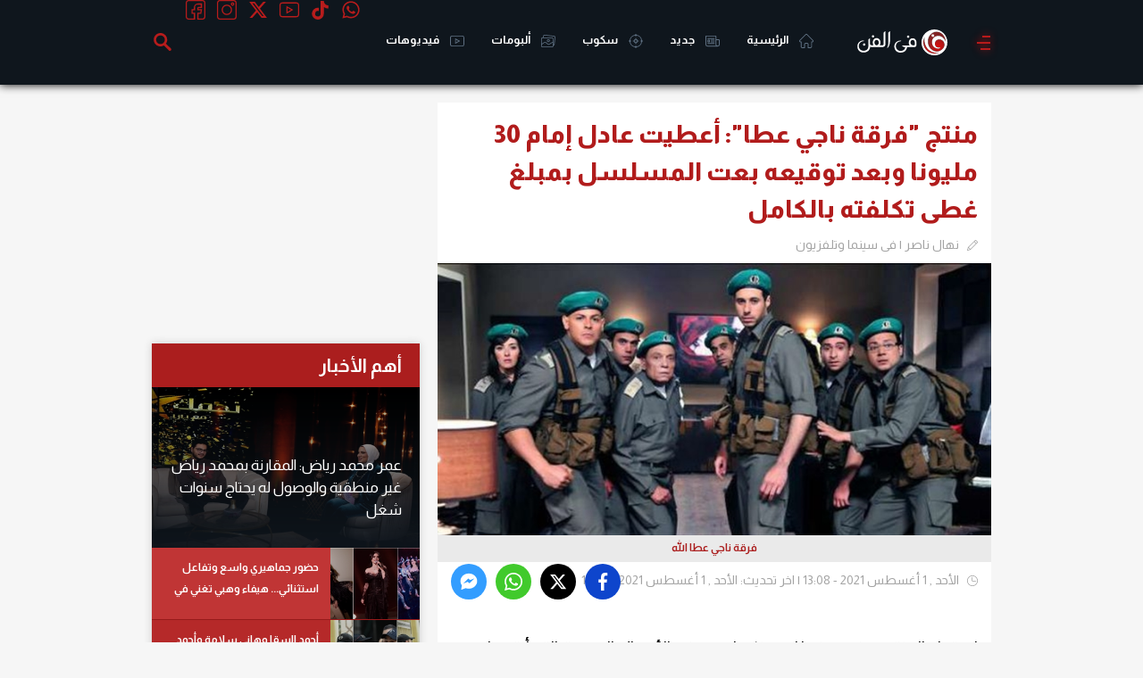

--- FILE ---
content_type: text/html; charset=utf-8
request_url: https://www.filfan.com/news/details/135873
body_size: 39055
content:
<!DOCTYPE html>
<html lang="ar">
<head>

    <!-- 1. Title and charset -->
    <meta charset="utf-8" />
    <title>منتج &quot;فرقة ناجي عطا&quot;: أعطيت عادل إمام 30 مليونا وبعد توقيعه بعت المسلسل بمبلغ غطى تكلفته بالكامل | خبر | في الفن</title>
    <meta http-equiv="X-UA-Compatible" content="IE=edge,chrome=1">
    <meta name="viewport" content="width=device-width, initial-scale=1, maximum-scale=1">

    <!-- 2. Primary SEO meta -->
    <meta name="description" content="استعاد المنتج صفوت غطاس ذكريات بعض الأعمال المهمة التي أنتجها وحققت نجاحا كبيرا.&lt;br/&gt;" />
    <meta name="keywords" content="محمد عادل إمام,عادل إمام,صفوت غطاس,فرقة ناجي عطا الله" />
    <link rel="canonical" href="https://www.filfan.com/news/135873" />

    <!-- 3. Open Graph / Social -->
    <meta property="og:title" content="منتج &quot;فرقة ناجي عطا&quot;: أعطيت عادل إمام 30 مليونا وبعد توقيعه بعت المسلسل بمبلغ غطى تكلفته بالكامل | خبر" />
    <meta property="og:description" content="استعاد المنتج صفوت غطاس ذكريات بعض الأعمال المهمة التي أنتجها وحققت نجاحا كبيرا.&lt;br/&gt;" />
    <meta property="og:url" content="https://www.filfan.com/news/135873" />
    <meta property="og:image" content="https://media.filfan.com/NewsPics/FilfanNew/large/342979_0.jpg" />
    <meta property="og:image:type" content="image/jpeg" />
    <meta property="og:image:width" content="710" />
    <meta property="og:image:height" content="340" />
    <meta property="og:locale" content="ar_AR" />
    <meta property="og:type" content="article" />

    <meta name="twitter:card" content="summary_large_image" />
    <meta name="twitter:site" content="@FilFan" />
    <meta name="twitter:title" content="منتج &quot;فرقة ناجي عطا&quot;: أعطيت عادل إمام 30 مليونا وبعد توقيعه بعت المسلسل بمبلغ غطى تكلفته بالكامل | خبر">
    <meta name="twitter:description" content="استعاد المنتج صفوت غطاس ذكريات بعض الأعمال المهمة التي أنتجها وحققت نجاحا كبيرا.&lt;br/&gt;">
    <meta name="twitter:url" content="https://www.filfan.com/news/135873" />
    <meta name="twitter:image:src" content="https://media.filfan.com/NewsPics/FilfanNew/large/342979_0.jpg">

    <link rel="amphtml" href="https://www.filfan.com/news/detailsamp/135873" />
    <meta property="article:section" content="سينما وتلفزيون" />
    <meta property="article:publisher" content="https://www.facebook.com/FilFan" />
    <meta property="article:author" content="https://www.facebook.com/FilFan" />
    <meta property="article:published_time" content="2021-08-01T13:22:17.0000000Z">
        <meta name="article:modified_time" content="2021-08-01T15:10:12.1500000Z">

    <script type="application/ld+json">
        {
          "@context": "https://schema.org",
          "@type": "NewsArticle",
          "mainEntityOfPage": {
            "@type": "WebPage",
            "@id": "https://www.filfan.com/news/135873"
          },
          "headline": "منتج &quot;فرقة ناجي عطا&quot;: أعطيت عادل إمام 30 مليونا وبعد توقيعه بعت المسلسل بمبلغ غطى تكلفته بالكامل",
          "image": [
            "https://media.filfan.com/NewsPics/FilfanNew/large/342979_0.jpg"
          ],
          "datePublished": "2021-08-01T13:22:17.0000000Z",
          "dateModified": "2021-08-01T15:10:12.1500000Z",
          "author": {
            "@type": "Person",
            "name": "نهال ناصر"
          },
          "publisher": {
            "@type": "Organization",
            "name": "FilFan.com",
            "logo": {
              "@type": "ImageObject",
              "url": "https://www.filfan.com/images/logo.png"
            }
          }
        }
    </script>

    <!-- 4. Schema.org -->
    <script type="application/ld+json">
        {
          "@context": "https://schema.org",
          "@type": "Organization",
          "url": "https://www.filfan.com/",
          "logo": "https://www.filfan.com/images/logo.png"
        }
    </script>
    <script type="application/ld+json">
        {
          "@context": "https://schema.org",
          "@type": "WebSite",
          "url": "https://www.filfan.com/",
          "potentialAction": {
            "@type": "SearchAction",
            "target": "https://www.filfan.com/sections?search={search_term_string}",
            "query-input": "required name=search_term_string"
          }
        }
    </script>

    <!-- 5. Site verification / analytics -->
    <meta name="ahrefs-site-verification" content="5db60af2dfce64b247f9b78fd14512cfc841dfa10b5780f2ee448d6e98f19c91">
    <meta property="fb:app_id" content="1567934816759172" />
    <meta property="fb:pages" content="11073844781" />

    <!-- 6. Fonts and CSS -->
    <link href="https://fonts.googleapis.com/css2?family=Almarai:wght@400;700;800&display=swap" rel="stylesheet">
    
    
        <link rel="stylesheet" href="https://static.filfan.com/css/style.min.css?v=1.0.0.31" />
    

    <!-- 7. Icons -->
    <link rel="shortcut icon" href="/favicon.ico" type="image/x-icon" />
    <link rel="icon" type="image/png" href="/favico/16.png" sizes="16x16" />
    <link rel="icon" type="image/png" href="/favico/32.png" sizes="32x32" />
    <link rel="icon" type="image/png" href="/favico/48.png" sizes="48x48" />
    <link rel="icon" type="image/png" href="/favico/64.png" sizes="64x64" />
    <link rel="apple-touch-icon" href="/favico/57.png" sizes="57x57" />
    <link rel="apple-touch-icon" href="/favico/72.png" sizes="72x72" />
    <link rel="apple-touch-icon" href="/favico/76.png" sizes="76x76" />
    <link rel="apple-touch-icon" href="/favico/114.png" sizes="114x114" />
    <link rel="apple-touch-icon" href="/favico/120.png" sizes="152x152" />
    <link rel="apple-touch-icon" href="/favico/144.png" sizes="144x144" />
    <link rel="apple-touch-icon" href="/favico/152.png" sizes="120x120" />

    <!-- 8. App links -->
    <meta name="al:ios:app_store_id" content="994143148" />
    <meta name="al:ios:app_name" content="FilFan" />
    <meta name="al:ios:url" content="https://apps.apple.com/eg/app/filfan/id994143148" />
    <meta name="al:android:package" content="com.sarmady.filfan" />
    <meta name="al:android:app_name" content="FilFan" />
    <meta name="al:android:url" content="https://play.google.com/store/apps/details?id=com.sarmady.filfan" />
    <meta name="apple-itunes-app" content="app-id=994143148" />
    <meta name="google-play-app" content="app-id=com.sarmady.filfan" />

    <!-- 9. Progressive Web App / mobile settings -->
    <meta name="theme-color" content="#0f161d" />
    <meta name="apple-mobile-web-app-status-bar-style" content="black" />
    <meta name="apple-mobile-web-app-capable" content="yes" />
    <meta name="mobile-web-app-capable" content="yes" />

    <!-- 10. Misc -->
    <meta name="copyright" content="Copyright &amp;copy; 2026 All rights reserved." />
    <meta name="rating" content="safe for kids" />
    <link rel="search" type="application/opensearchdescription+xml" title="FilFan" href="/opensearch.xml">

    <!-- 11. Inline JS (defer if possible) -->
    <script>
        function getCookie(name) { var cookie = document.cookie.match('(^|[^;]+)\\s*' + name + '\\s*=\\s*([^;]+)'); return cookie ? cookie.pop() : null; }
        function setCookie(name, value, days, path) { var date = new Date(); date.setTime(date.getTime() + (days * 24 * 60 * 60 * 1000)); document.cookie = name + "=" + value + "; " + "expires=" + date.toUTCString() + ";path=" + (path || "/"); }
        var dataLayer = dataLayer || [];
        var settings = { isMobile: navigator.userAgent.toLowerCase().match(/(iphone|ipod|ipad|android|iemobile|blackberry|bada)/i) != null };
        dataLayer.push({ "Device": (settings.isMobile ? "Mobile" : "Desktop") });
        settings.monetization = true;
        dataLayer.push({ "MonetizationEnabled": settings.monetization });
        var ipInfo = eval('(' + getCookie('IPInfo') + ')');
        if (!ipInfo) {
            var request = new XMLHttpRequest();
            request.open("GET", "//ip2location.sarmady.net/api/GeoIP", false);
            request.onload = function () {
                if (request.status === 200) {
                    setCookie('IPInfo', request.responseText, 7, "/");
                    ipInfo = eval('(' + request.responseText + ')');
                    dataLayer.push({ "Country": ipInfo.country });
                    settings.country = ipInfo.country;
                } else { console.log("Location request failed:" + request.status); }
            };
            request.send();
        } else { dataLayer.push({ 'Country': ipInfo.country }); settings.country = ipInfo.country; }
    </script>

    <!-- 12. Sections and Ads -->
    
        <!-- Agora Header Bidding -->
    <script src="https://cdn.pabidding.io/c/filfan.com.min.js"></script>
    <script async src='https://www.googletagservices.com/tag/js/gpt.js'></script>
    <script>
        var googletag = googletag || {};
        googletag.cmd = googletag.cmd || [];
        var definedGPTSlots = [];
    </script>
    <script>
        googletag.cmd.push(function () {
            googletag.pubads().setTargeting('FilFan-Key-Targeting', ["inner","news","details","section سينما وتلفزيون","محمد عادل إمام","عادل إمام","صفوت غطاس","فرقة ناجي عطا الله"]);
            googletag.pubads().collapseEmptyDivs();
            googletag.enableServices();
        });
        dataLayer.push({ 'Keywords': 'inner,news,details,section سينما وتلفزيون,محمد عادل إمام,عادل إمام,صفوت غطاس,فرقة ناجي عطا الله' });
    </script>

    <script async src="//pagead2.googlesyndication.com/pagead/js/adsbygoogle.js"></script>
</head>

<body>
    <noscript><iframe src="https://www.googletagmanager.com/ns.html?id=GTM-KFM6QG" height="0" width="0" style="display:none;visibility:hidden"></iframe></noscript>
    <script>(function ($d, $s, $t) { var el = $d.createElement($t); el.async = 1; el.onload = function () { sAuth.init(); }; el.src = $s; $d.body.appendChild(el); })(document, 'https://www.sarmady.net/lap/services/SAH021019.min.js', 'script');</script>
    <script>
        var networkConnection = navigator.connection || navigator.mozConnection || navigator.webkitConnection;
        if ((networkConnection && networkConnection.effectiveType === 'slow-2g') || (networkConnection && networkConnection.effectiveType === '2g') || navigator.userAgent.match('Moto G')) {
            googletag.cmd.push(function () {
                var adGPTUnits = document.getElementsByClassName('Mobile GPT MediumRectangle');
                for (var adSlotCount = 0; adSlotCount < adGPTUnits.length; adSlotCount++) {
                    adGPTUnits[adSlotCount].id = 'GPT-MediumRectangle-' + adSlotCount;
                    definedGPTSlots.push(googletag.defineSlot('/2023622/FilFan-2.0/mobile-mediumrectangle', [[250, 250], [300, 250], 'fluid', [200, 200]], adGPTUnits[adSlotCount].id).addService(googletag.pubads()).setTargeting('Position', ["Pos" + (adSlotCount + 1)]));
                    //definedGPTSlots.push(googletag.defineSlot('/7524/FilFan-2.0/Mobile/MediumRectangle', [[300, 250]], adGPTUnits[adSlotCount].id).addService(googletag.pubads()).setTargeting('Position', ["Pos" + (adSlotCount + 1)]));
                    googletag.enableServices();
                    googletag.display(adGPTUnits[adSlotCount].id);
                    if (adSlotCount == 1) break;
                }
            });

            googletag.cmd.push(function () {
                var adGPTUnits = document.getElementsByClassName('Mobile GPT HalfPage');
                for (var adSlotCount = 0; adSlotCount < adGPTUnits.length; adSlotCount++) {
                    adGPTUnits[adSlotCount].id = 'GPT-HalfPage-' + adSlotCount;
                    definedGPTSlots.push(googletag.defineSlot('/2023622/FilFan-2.0/mobile-halfpage', [[300, 600], 'fluid', [300, 250]], adGPTUnits[adSlotCount].id).addService(googletag.pubads()).setTargeting('Position', ["Pos" + (adSlotCount + 1)]));
                    //definedGPTSlots.push(googletag.defineSlot('/7524/FilFan-2.0/Mobile/HalfPage', [[300, 600]], adGPTUnits[adSlotCount].id).addService(googletag.pubads()).setTargeting('Position', ["Pos" + (adSlotCount + 1)]));
                    googletag.enableServices();
                    googletag.display(adGPTUnits[adSlotCount].id);
                }
            });
        }
        else {
            (function (w, d, s, l, i) { w[l] = w[l] || []; w[l].push({ 'gtm.start': new Date().getTime(), event: 'gtm.js' }); var f = d.getElementsByTagName(s)[0], j = d.createElement(s), dl = l != 'dataLayer' ? '&l=' + l : ''; j.async = true; j.src = 'https://www.googletagmanager.com/gtm.js?id=' + i + dl; f.parentNode.insertBefore(j, f); })(window, document, 'script', 'dataLayer', 'GTM-KFM6QG');

        }
    </script>
        <div style="display:none">
        <svg xmlns="http://www.w3.org/2000/svg" version="1.1">
            <defs>
            <symbol id="twitter" viewBox="0 0 20 20">
                <path d="M10 0C4.5 0 0 4.5 0 10s4.5 10 10 10 10-4.5 10-10S15.5 0 10 0zm0 18.9c-4.9 0-8.9-4-8.9-8.9s4-8.9 8.9-8.9 8.9 4 8.9 8.9-4 8.9-8.9 8.9z" />
                <path d="M12 8.4c.3 0 .6-.3.6-.6s-.3-.6-.6-.6H8.6v-.5c0-.3-.3-.6-.6-.6s-.6.3-.6.6v3.8c0 1.9 1.5 3.4 3.4 3.4H12c.3 0 .6-.3.6-.6s-.3-.6-.6-.6h-1.2c-1.2 0-2.2-1-2.2-2.2V8.4H12z" />
            </symbol>
            <symbol id="whatsapp_ico" viewBox="0 0 90 90">
                <path id="WhatsApp" d="M90 43.84c0 24.214-19.78 43.842-44.182 43.842-7.747 0-15.025-1.98-21.357-5.455L0 90l7.975-23.522c-4.023-6.606-6.34-14.354-6.34-22.637C1.635 19.63 21.415 0 45.818 0 70.223 0 90 19.628 90 43.84zM45.818 6.983c-20.484 0-37.146 16.535-37.146 36.86 0 8.064 2.63 15.533 7.076 21.61l-4.64 13.688 14.274-4.534c5.865 3.85 12.89 6.097 20.437 6.097 20.48 0 37.142-16.532 37.142-36.856S66.3 6.984 45.818 6.984zm22.31 46.956c-.272-.45-.993-.72-2.075-1.257-1.084-.537-6.41-3.138-7.4-3.495-.993-.36-1.717-.54-2.438.535-.72 1.076-2.797 3.495-3.43 4.212-.632.72-1.263.81-2.347.27-1.082-.536-4.57-1.672-8.708-5.332-3.22-2.848-5.393-6.364-6.025-7.44-.63-1.076-.066-1.657.475-2.192.488-.48 1.084-1.254 1.625-1.88.543-.628.723-1.075 1.082-1.793.363-.72.182-1.346-.09-1.885-.27-.537-2.438-5.825-3.34-7.977-.902-2.15-1.803-1.793-2.436-1.793-.63 0-1.35-.09-2.072-.09s-1.896.27-2.89 1.344c-.99 1.076-3.788 3.676-3.788 8.963 0 5.287 3.88 10.396 4.42 11.112.54.716 7.49 11.92 18.5 16.223 11.01 4.3 11.01 2.865 12.997 2.685 1.984-.18 6.406-2.6 7.312-5.106.9-2.513.9-4.664.63-5.112z" fill="#47b352" />
            </symbol>
            <symbol id="tiktok" viewbox="0 0 256 256">
                <g id="Group_254" data-name="Group 254" transform="translate(-121 -585)">
                    <path id="Ellipse_3100" data-name="Ellipse 3100" d="M128,10A118,118,0,1,0,246,128,118.134,118.134,0,0,0,128,10m0-10A128,128,0,1,1,0,128,128,128,0,0,1,128,0Z" transform="translate(121 585)" />
                    <g id="页面-1" transform="translate(158 622)">
                        <g id="Brand">
                            <g id="tiktok_line">
                                <path id="MingCute" d="M182.991,0V182.991H0V0ZM96.021,177.332l-.088.013-.541.271-.145.028h0l-.116-.028-.541-.271a.164.164,0,0,0-.18.041l-.031.083-.13,3.258.038.156.084.093.79.564.113.03h0l.09-.03.79-.564.1-.122h0l.026-.127-.13-3.258a.164.164,0,0,0-.123-.137Zm2.02-.858-.106.015-1.408.7-.075.078h0l-.021.085.136,3.275.037.1h0l.065.054,1.532.707a.191.191,0,0,0,.217-.061l.031-.107-.26-4.687a.194.194,0,0,0-.147-.162Zm-5.455.015a.175.175,0,0,0-.209.04l-.043.106-.26,4.687a.174.174,0,0,0,.128.178l.12-.011,1.532-.707.072-.062h0l.03-.09.136-3.275-.024-.1h0L94,177.194Z" fill="none" />
                                <path id="路径" d="M73.622,3a7.625,7.625,0,0,1,7.625,7.625,30.528,30.528,0,0,0,24.393,29.888A7.625,7.625,0,1,1,102.6,55.456,45.646,45.646,0,0,1,81.246,44.715v65.03A38.123,38.123,0,1,1,43.123,71.622a7.625,7.625,0,0,1,0,15.249A22.874,22.874,0,1,0,66,109.745V10.625A7.625,7.625,0,0,1,73.622,3Z" transform="translate(33.123 19.874)" fill-rule="evenodd" />
                            </g>
                        </g>
                    </g>
                </g>
            </symbol>
                <symbol id="coupon_icon" viewBox="0 0 31.5 23.6">
                    <g>
                        <path d="M15.7,23.6c-4.1,0-8.3,0-12.4,0c-2.1,0-3.3-1.2-3.3-3.3c0-1.5,0-2.9,0-4.4c0-0.9,0.3-1.2,1.2-1.2c1.6-0.1,2.8-1.4,2.8-2.9
			c0-1.6-1.2-2.8-2.8-3C0.3,8.8,0,8.5,0,7.6c0-1.5,0-3,0-4.5C0,1.3,1.3,0,3.1,0C11.5,0,20,0,28.4,0c1.8,0,3,1.3,3,3
			c0,1.6,0,3.1,0,4.7c0,0.8-0.3,1.1-1.1,1.2c-1.6,0.1-2.8,1.4-2.8,2.9c0,1.6,1.2,2.8,2.8,3c0.8,0.1,1.1,0.4,1.1,1.2c0,1.5,0,3,0,4.5
			c0,1.9-1.2,3.1-3.1,3.1C24.1,23.6,19.9,23.6,15.7,23.6z M29.5,16.6c-2.5-0.8-3.9-2.5-3.9-4.7c-0.1-2.4,1.2-4,3.9-5
			c0-1.2,0-2.4,0-3.5c0-1.1-0.3-1.4-1.4-1.4C19.9,2,11.6,2,3.4,2C3.2,2,3,2,2.8,2C2.4,2.1,2,2.3,2,2.8C2,4.2,2,5.6,2,7
			c2.5,0.8,3.9,2.5,3.9,4.7c0.1,2.4-1.2,4-3.9,5c0,1.2,0,2.4,0,3.5c0,1.1,0.3,1.4,1.4,1.4c8.2,0,16.5,0,24.7,0c0.1,0,0.3,0,0.4,0
			c0.6,0,1-0.4,1-1C29.5,19.3,29.5,18,29.5,16.6z" />
                        <path d="M13.7,20c-0.6-0.2-1.2-0.5-1.8-0.7c2-5.2,3.9-10.4,5.9-15.7C18.4,3.8,19,4,19.6,4.3C17.6,9.5,15.7,14.7,13.7,20z" />
                        <path d="M14,9.2c0,1.6-1.3,2.9-2.9,2.9c-1.6,0-3-1.3-3-3c0-1.6,1.3-2.9,3-2.9C12.7,6.3,14,7.6,14,9.2z M12.1,9.2c0-0.5-0.4-1-1-1
			c-0.5,0-1,0.4-1,1c0,0.5,0.5,1,1,1C11.6,10.2,12,9.7,12.1,9.2z" />
                        <path d="M21.2,18.2c-1.6,0-2.9-1.3-2.9-3c0-1.6,1.4-2.9,3-2.9c1.6,0,2.9,1.4,2.9,3C24.2,16.9,22.9,18.2,21.2,18.2z M21.2,16.2
			c0.5,0,1-0.4,1-0.9c0-0.5-0.4-1-1-1c-0.5,0-1,0.4-1,1C20.3,15.8,20.7,16.2,21.2,16.2z" />
                    </g>
                </symbol>
                <symbol id="huawei_icon" viewBox="0 0 512.001 512.001">
                    <g>
                        <path d="M79.791,69.889c-0.759-0.941-2.158-1.005-3.007-0.144c-7.963,8.077-42.824,45.746-39.978,83.49
		c1.668,31.302,24.619,50.224,25.898,51.256c1,0.807,34.7,36.861,155.598,97.064c0.313,0.068,1.452,0.461,2.118-0.367
		c0,0,0.937-0.747,0.448-1.934C165.309,177.887,90.885,83.638,79.791,69.889z" />
                        <path d="M205.814,333.673c-0.393-1.345-2.037-1.345-2.037-1.345v-0.081l-154.034,5.38
		c-1.542,0.054-2.452,1.742-1.664,3.068c17.24,29.01,45.112,50.894,74.051,43.821c20.681-5.111,67.496-37.798,82.943-48.863h-0.041
		C206.201,334.527,205.814,333.673,205.814,333.673z" />
                        <path d="M207.605,317.232C143.62,274.058,24.143,209.535,6.656,200.139
		c-1.121-0.602-2.523-0.033-2.882,1.188c-10.777,36.618,4.951,65.76,4.951,65.76c17.065,36.082,49.639,47.023,49.639,47.023
		c15.1,6.164,30.15,6.57,30.15,6.57c2.341,0.434,93.585,0.068,118.048-0.055c1.043-0.026,1.58-1.037,1.58-1.037
		C208.937,318.333,207.605,317.232,207.605,317.232z" />
                        <path d="M193.297,5.001c-41.743,10.835-64.626,53.171-51.339,98.498c0.01,0.033,0.017,0.063,0.025,0.097
		c13.929,61.718,82.337,163.089,97.049,184.355c1.024,1.046,1.86,0.603,1.86,0.603c1.574-0.4,1.452-1.939,1.452-1.939l0.035,0.02
		c20.978-209.73-17.293-276.71-23.052-285.449c-0.421-0.639-1.165-0.981-1.924-0.885C209.821,1.268,193.297,5.001,193.297,5.001z" />
                        <path d="M370.294,53.658c-0.011-0.03-0.02-0.059-0.029-0.09c-0.383-1.377-11.064-38.533-52.032-48.505
		c0,0-11.249-2.846-23.523-4.714c-5.072-0.772-46.689,72.097-25.19,286.457c0.192,1.404,1.21,1.731,1.21,1.731
		c1.513,0.609,2.266-0.858,2.266-0.858l0.009,0.022c15.135-21.849,83.166-122.737,97.011-184.157
		C370.016,103.543,377.51,73.816,370.294,53.658z" />
                        <path d="M307.978,332.383c0,0-0.103,0.014-0.261,0.056c-1.177,0.308-1.87,1.63-1.34,2.725
		c0.096,0.198,0.232,0.386,0.422,0.544v0.02c15.054,10.808,60.748,42.754,82.751,48.933c0,0,39.357,13.414,74.255-43.902
		c0.805-1.323-0.107-3.03-1.655-3.084l-154.16-5.321L307.978,332.383z" />
                        <path d="M508.229,201.052c-0.37-1.236-1.763-1.838-2.899-1.225c-17.441,9.411-136.803,74.143-200.799,117.27
		v0.028c-1.74,1.165-0.664,3.474,0.788,3.474c24.772,0.055,118.55,0.177,120.892-0.229c0,0,12.087-0.544,27.074-6.26
		c0,0,33.355-10.602,50.689-48.488C503.974,265.622,518.728,236.104,508.229,201.052z" />
                        <path d="M475.154,153.029c2.466-39.029-32.047-75.503-39.965-83.328c-0.852-0.842-2.235-0.768-2.988,0.164
		c-11.01,13.64-85.268,107.631-140.797,228.77h0.026c-0.887,1.91,1.085,3.583,2.554,2.736
		c115.97-57.715,149.49-92.114,155.29-96.876C450.486,203.5,473.846,183.934,475.154,153.029z" />
                    </g>
                    <g>
                        <path d="M216.431,289.708C113.219,235.67,87.78,207.528,83.997,204.489
		c-1.279-1.032-24.23-19.954-25.898-51.256c-2.146-28.45,17.131-56.852,30.165-72.575c-3.968-5.145-6.877-8.794-8.472-10.77
		c-0.759-0.94-2.158-1.005-3.006-0.144c-7.963,8.077-42.824,45.746-39.978,83.49c1.668,31.302,24.619,50.224,25.898,51.256
		c1.003,0.811,34.753,36.888,155.598,97.064c0.313,0.068,1.452,0.461,2.118-0.367c0,0,0.936-0.747,0.447-1.934
		C219.403,296.05,217.921,292.872,216.431,289.708z" />
                        <path d="M109.805,320.68c0,0-15.05-0.406-30.15-6.57c0,0-32.573-10.941-49.638-47.023
		c0,0-13.54-25.121-6.861-58.017c-7.838-4.267-13.589-7.366-16.5-8.931c-1.121-0.602-2.523-0.033-2.882,1.188
		c-10.777,36.618,4.951,65.76,4.951,65.76c17.065,36.082,49.638,47.023,49.638,47.023c15.1,6.164,30.15,6.57,30.15,6.57
		c1.012,0.188,18.661,0.226,40.341,0.199C117.904,320.859,110.453,320.8,109.805,320.68z" />
                        <path d="M244.434,264.27c-25.752-39.397-70.229-112.241-81.159-160.673
		c-0.008-0.034-0.015-0.063-0.025-0.097c-13.287-45.327,9.596-87.664,51.339-98.499c0,0,2.616-0.591,6.24-1.363
		c-0.619-1.075-1.13-1.888-1.502-2.453c-0.421-0.639-1.165-0.981-1.924-0.884c-7.583,0.967-24.106,4.7-24.106,4.7
		c-41.743,10.835-64.626,53.171-51.339,98.498c0.01,0.033,0.017,0.063,0.025,0.097c13.929,61.718,82.337,163.089,97.049,184.355
		c1.024,1.046,1.86,0.603,1.86,0.603c1.574-0.4,1.452-1.939,1.452-1.939l0.035,0.02C243.144,278.984,243.822,271.545,244.434,264.27
		z" />
                        <path d="M312.528,3.726c-4.434-0.987-10.965-2.335-17.818-3.377c-5.072-0.772-46.689,72.097-25.19,286.457
		c0.192,1.404,1.21,1.732,1.21,1.732c1.513,0.609,2.266-0.858,2.266-0.858l0.009,0.022c3.208-4.631,8.798-12.823,15.739-23.427
		C274.425,93.143,301.875,19.579,312.528,3.726z" />
                        <path d="M328.997,333.079l-21.006-0.725l-0.013,0.028c0,0-0.103,0.014-0.261,0.056
		c-1.177,0.308-1.87,1.63-1.34,2.726c0.096,0.198,0.232,0.386,0.422,0.544v0.02c15.054,10.808,60.748,42.754,82.752,48.933
		c0,0,10.195,3.469,24.804-0.673C390.705,376.347,345.38,344.809,328.997,333.079z" />
                        <path d="M511.535,217.87c-0.536-5.384-1.57-11.022-3.306-16.818c-0.37-1.236-1.763-1.838-2.899-1.225
		c-17.441,9.411-136.803,74.143-200.799,117.27v0.028c-1.74,1.165-0.665,3.474,0.788,3.474c6.521,0.014,17.826,0.033,30.984,0.046
		C388.761,286.386,466.653,242.601,511.535,217.87z" />
                        <path d="M445.108,80.519c-4.305-5.122-7.941-8.863-9.919-10.817c-0.852-0.842-2.235-0.768-2.988,0.164
		c-11.01,13.64-85.268,107.631-140.797,228.77h0.026c-0.887,1.91,1.085,3.583,2.554,2.736c8.005-3.984,15.603-7.852,22.841-11.612
		C363.763,190.08,422.269,110.114,445.108,80.519z" />
                    </g>
                    <g>
                        <path d="M59.536,461.782H19.737c-0.546,0-0.988-0.442-0.988-0.988v-31.381c0-0.546-0.442-0.988-0.988-0.988
		H0.988c-0.546,0-0.988,0.442-0.988,0.988v80.434c0,0.546,0.442,0.988,0.988,0.988H17.76c0.546,0,0.988-0.442,0.988-0.988v-32.414
		c0-0.546,0.442-0.988,0.988-0.988h39.799c0.546,0,0.988,0.442,0.988,0.988v32.414c0,0.546,0.442,0.988,0.988,0.988h16.827
		c0.546,0,0.988-0.442,0.988-0.988v-80.434c0-0.546-0.442-0.988-0.988-0.988H61.512c-0.546,0-0.988,0.442-0.988,0.988v31.381
		C60.524,461.339,60.082,461.782,59.536,461.782z" />
                        <path d="M153.458,477.816c0,14.541-4.452,20.596-19.987,20.596c-15.53,0-20.12-6.055-20.12-20.596v-48.397
		c0-0.546-0.442-0.988-0.988-0.988h-16.65c-0.546,0-0.988,0.442-0.988,0.988v48.818c0,10.453,0.976,17.705,5.077,22.129
		c7.291,8.093,18.139,11.35,33.67,11.35c15.535,0,26.177-3.258,33.523-11.35c3.992-4.33,5.238-11.593,5.238-22.129v-48.818
		c0-0.546-0.442-0.988-0.988-0.988h-16.798c-0.546,0-0.988,0.442-0.988,0.988L153.458,477.816L153.458,477.816z" />
                        <path d="M213.393,429.001l-36.865,80.434c-0.3,0.655,0.178,1.4,0.898,1.4h17.663
		c0.403,0,0.765-0.244,0.916-0.617l7.448-18.384c0.151-0.373,0.513-0.617,0.916-0.617h37.412c0.398,0,0.758,0.239,0.912,0.607
		l7.707,18.405c0.154,0.367,0.513,0.607,0.912,0.607h18.692c0.721,0,1.199-0.747,0.897-1.402L233.81,429
		c-0.161-0.35-0.512-0.574-0.897-0.574h-18.622C213.905,428.424,213.554,428.649,213.393,429.001z M210.351,475.162l11.599-28.097
		c0.334-0.809,1.478-0.817,1.822-0.011l12.01,28.097c0.279,0.652-0.2,1.377-0.909,1.377h-23.609
		C210.561,476.528,210.083,475.813,210.351,475.162z" />
                        <path d="M359.231,488.744l-18.807-59.629c-0.13-0.411-0.511-0.691-0.943-0.691H318.83
		c-0.445,0-0.835,0.298-0.953,0.727l-16.309,59.458c-0.259,0.946-1.589,0.977-1.893,0.045l-19.405-59.548
		c-0.133-0.407-0.512-0.682-0.94-0.682h-18.01c-0.685,0-1.162,0.679-0.93,1.324l29.007,80.434c0.141,0.392,0.513,0.653,0.93,0.653
		h21.399c0.447,0,0.838-0.299,0.954-0.73l15.543-57.503c0.258-0.956,1.606-0.98,1.898-0.034l17.786,57.571
		c0.128,0.414,0.511,0.697,0.944,0.697h21.573c0.425,0,0.803-0.272,0.937-0.675l26.878-80.434c0.214-0.64-0.262-1.301-0.937-1.301
		h-17.111c-0.435,0-0.819,0.285-0.946,0.701l-18.125,59.609C360.836,489.663,359.523,489.67,359.231,488.744z" />
                        <path d="M402.713,471.136c0,14.921,4.468,25.728,13.659,32.462c8.689,6.407,17.017,7.237,27.82,7.237h30.686
		c0.546,0,0.988-0.442,0.988-0.988v-12.361c0-0.546-0.442-0.988-0.988-0.988h-29.804c-14.416,0-20.814-5.181-21.221-19.186
		c-0.016-0.554,0.437-1.015,0.992-1.015h50.033c0.546,0,0.988-0.442,0.988-0.988v-12.401c0-0.546-0.442-0.988-0.988-0.988h-49.849
		c-0.576,0-1.04-0.496-0.989-1.07c1.081-12.199,7.864-18.048,21.034-18.048h29.804c0.546,0,0.988-0.442,0.988-0.988v-12.401
		c0-0.546-0.442-0.988-0.988-0.988h-30.19C415.998,428.424,402.713,442.015,402.713,471.136z" />
                        <path d="M492.415,429.412v80.428c0,0.546,0.442,0.988,0.988,0.988h17.609c0.546,0,0.988-0.442,0.988-0.988
		v-80.428c0-0.546-0.442-0.988-0.988-0.988h-17.609C492.857,428.424,492.415,428.867,492.415,429.412z" />
                    </g>
                    <path d="M71.37,343.942h-0.004c-0.053-0.083-0.954-1.276-1.754-2.85c-0.079-0.133-0.161-0.264-0.24-0.396
	c-0.119-0.2-0.188-0.408-0.233-0.618c-0.424-1.003-0.741-2.085-0.765-3.101l-18.63,0.651c-1.542,0.054-2.452,1.742-1.663,3.068
	c17.14,28.841,44.788,50.626,73.545,43.929C101.993,380.177,84.116,364.049,71.37,343.942z" />
                </symbol>
                <symbol id="search_icon" viewBox="-1 0 136 136.21852">
                    <path d="M 93.148438 80.832031 C 109.5 57.742188 104.03125 25.769531 80.941406 9.421875 C 57.851562 -6.925781 25.878906 -1.460938 9.53125 21.632812 C -6.816406 44.722656 -1.351562 76.691406 21.742188 93.039062 C 38.222656 104.707031 60.011719 105.605469 77.394531 95.339844 L 115.164062 132.882812 C 119.242188 137.175781 126.027344 137.347656 130.320312 133.269531 C 134.613281 129.195312 134.785156 122.410156 130.710938 118.117188 C 130.582031 117.980469 130.457031 117.855469 130.320312 117.726562 Z M 51.308594 84.332031 C 33.0625 84.335938 18.269531 69.554688 18.257812 51.308594 C 18.253906 33.0625 33.035156 18.269531 51.285156 18.261719 C 69.507812 18.253906 84.292969 33.011719 84.328125 51.234375 C 84.359375 69.484375 69.585938 84.300781 51.332031 84.332031 C 51.324219 84.332031 51.320312 84.332031 51.308594 84.332031 Z M 51.308594 84.332031 " />
                </symbol>
                <symbol id="social_icon" viewBox="-21 0 512 512">
                    <path d="m453.332031 85.332031c0 38.292969-31.039062 69.335938-69.332031 69.335938s-69.332031-31.042969-69.332031-69.335938c0-38.289062 31.039062-69.332031 69.332031-69.332031s69.332031 31.042969 69.332031 69.332031zm0 0" />
                    <path d="m384 170.667969c-47.0625 0-85.332031-38.273438-85.332031-85.335938 0-47.058593 38.269531-85.332031 85.332031-85.332031s85.332031 38.273438 85.332031 85.332031c0 47.0625-38.269531 85.335938-85.332031 85.335938zm0-138.667969c-29.417969 0-53.332031 23.9375-53.332031 53.332031 0 29.398438 23.914062 53.335938 53.332031 53.335938s53.332031-23.9375 53.332031-53.335938c0-29.394531-23.914062-53.332031-53.332031-53.332031zm0 0" />
                    <path d="m453.332031 426.667969c0 38.289062-31.039062 69.332031-69.332031 69.332031s-69.332031-31.042969-69.332031-69.332031c0-38.292969 31.039062-69.335938 69.332031-69.335938s69.332031 31.042969 69.332031 69.335938zm0 0" />
                    <path d="m384 512c-47.0625 0-85.332031-38.273438-85.332031-85.332031 0-47.0625 38.269531-85.335938 85.332031-85.335938s85.332031 38.273438 85.332031 85.335938c0 47.058593-38.269531 85.332031-85.332031 85.332031zm0-138.667969c-29.417969 0-53.332031 23.9375-53.332031 53.335938 0 29.394531 23.914062 53.332031 53.332031 53.332031s53.332031-23.9375 53.332031-53.332031c0-29.398438-23.914062-53.335938-53.332031-53.335938zm0 0" />
                    <path d="m154.667969 256c0 38.292969-31.042969 69.332031-69.335938 69.332031-38.289062 0-69.332031-31.039062-69.332031-69.332031s31.042969-69.332031 69.332031-69.332031c38.292969 0 69.335938 31.039062 69.335938 69.332031zm0 0" />
                    <path d="m85.332031 341.332031c-47.058593 0-85.332031-38.269531-85.332031-85.332031s38.273438-85.332031 85.332031-85.332031c47.0625 0 85.335938 38.269531 85.335938 85.332031s-38.273438 85.332031-85.335938 85.332031zm0-138.664062c-29.417969 0-53.332031 23.933593-53.332031 53.332031s23.914062 53.332031 53.332031 53.332031c29.421875 0 53.335938-23.933593 53.335938-53.332031s-23.914063-53.332031-53.335938-53.332031zm0 0" />
                    <path d="m135.703125 245.761719c-7.425781 0-14.636719-3.863281-18.5625-10.773438-5.824219-10.21875-2.238281-23.253906 7.980469-29.101562l197.949218-112.851563c10.21875-5.867187 23.253907-2.28125 29.101563 7.976563 5.824219 10.21875 2.238281 23.253906-7.980469 29.101562l-197.953125 112.851563c-3.328125 1.898437-6.953125 2.796875-10.535156 2.796875zm0 0" />
                    <path d="m333.632812 421.761719c-3.585937 0-7.210937-.898438-10.539062-2.796875l-197.953125-112.851563c-10.21875-5.824219-13.800781-18.859375-7.976563-29.101562 5.800782-10.238281 18.855469-13.84375 29.097657-7.976563l197.953125 112.851563c10.21875 5.824219 13.800781 18.859375 7.976562 29.101562-3.945312 6.910157-11.15625 10.773438-18.558594 10.773438zm0 0" />
                </symbol>
                <symbol id="eye2_icon" viewBox="0 0 512 512">
                    <path d="m509.796 326.874c-44.857-87.465-142.483-166.874-253.796-166.874-112.094 0-209.436 80.377-253.796 166.874-2.938 5.729-2.938 12.523 0 18.253 44.857 87.464 142.483 166.873 253.796 166.873 126.04 0 218.947-98.922 253.796-166.874 2.938-5.729 2.938-12.523 0-18.252zm-253.796 145.126c-90.776 0-166.974-60.307-212.956-136 45.473-74.855 121.428-136 212.956-136 91.137 0 167.232 60.735 212.956 136-46.194 76.038-122.697 136-212.956 136zm-249.697-360.828c7.39-8.209 20.037-8.871 28.246-1.48l44.544 40.107c8.208 7.392 8.871 20.037 1.48 28.246-7.391 8.21-20.038 8.87-28.246 1.48l-44.544-40.108c-8.208-7.39-8.871-20.036-1.48-28.245zm229.697-11.172v-80c0-11.045 8.954-20 20-20s20 8.955 20 20v80c0 11.045-8.954 20-20 20s-20-8.955-20-20zm-126.8-44.545c-4.493-10.091.045-21.913 10.136-26.406 10.092-4.493 21.913.045 26.406 10.136l30.587 68.7c4.493 10.09-.045 21.913-10.136 26.406-10.062 4.479-21.898-.014-26.406-10.136zm322.227 122.59c-7.391-8.208-6.729-20.854 1.48-28.246l44.544-40.107c8.208-7.391 20.855-6.729 28.246 1.48 7.391 8.208 6.729 20.854-1.48 28.245l-44.544 40.108c-8.211 7.392-20.856 6.727-28.246-1.48zm-95.757-70.16 30.587-68.7c4.493-10.091 16.315-14.629 26.406-10.136s14.629 16.315 10.136 26.406l-30.587 68.699c-4.513 10.137-16.36 14.609-26.406 10.137-10.09-4.493-14.628-16.315-10.136-26.406zm-79.67 129.865c-54.175 0-98.25 44.075-98.25 98.25s44.075 98.25 98.25 98.25 98.25-44.075 98.25-98.25-44.075-98.25-98.25-98.25zm0 156.5c-32.119 0-58.25-26.131-58.25-58.25s26.131-58.25 58.25-58.25 58.25 26.131 58.25 58.25-26.131 58.25-58.25 58.25z" />
                </symbol>
                <symbol id="editor_icon" viewBox="0 0 512 512">
                    <path d="M509.071,86.613l-39.176-39.176c-3.904-3.905-10.236-3.903-14.142,0l-26.085,26.085c-1.318-3.99-5.08-6.875-9.508-6.875
			H279.817c-19.155,0-36.105,9.62-46.273,24.283c-10.168-14.663-27.118-24.283-46.273-24.283H46.917
			c-5.523,0-10.012,4.489-10.012,10.012v16.697H10c-5.523,0-10,4.478-10,10v354.135c0,5.522,4.477,10,10,10h447.076
			c5.523,0,10-4.478,10-10V142.752l41.996-41.996C512.977,96.85,512.976,90.518,509.071,86.613z M223.538,447.491H20V113.356h16.905
			v292.909c0,5.522,4.477,10,10,10h176.633V447.491z M223.538,396.265H56.905v-28.357h130.366c13.677,0,26.413,4.944,36.267,14
			V396.265z M187.271,347.907H56.905V86.647h130.366c20.002,0,36.273,16.272,36.273,36.273v167.481c0,5.522,4.477,10,10,10
			s10-4.478,10-10v-167.48c0-20.001,16.272-36.273,36.273-36.273H410.17v6.371L297.345,205.844c-1.367,1.367-2.309,3.102-2.71,4.993
			l-10.568,49.744c-0.704,3.312,0.316,6.755,2.71,9.149c1.895,1.895,5.723,3.269,9.149,2.71l49.744-10.567
			c1.891-0.401,3.625-1.343,4.993-2.71l59.507-59.507v148.251H279.817c-16.901,0-33.297,5.837-46.273,16.26
			C220.567,353.743,204.172,347.907,187.271,347.907z M313.586,220.054c4.063,4.063,9.122,6.848,14.753,8.198
			c1.239,5.485,4.009,10.563,8.115,14.67c0.129,0.128,0.258,0.256,0.389,0.382l-30.014,6.376l6.376-30.014
			C313.331,219.796,313.457,219.926,313.586,220.054z M410.171,367.908v28.357H243.538v-14.346
			c9.856-9.063,22.597-14.011,36.28-14.011H410.171z M447.076,447.491H243.538v-31.226h176.633c5.523,0,10-4.478,10-10V179.997
			c0-0.112-0.003-0.223-0.006-0.334l16.911-16.911V447.491z M351.76,229.783c-0.409-0.303-0.797-0.638-1.163-1.003
			c-2.228-2.229-3.293-5.306-2.92-8.443c0.347-2.923-0.611-5.85-2.619-8.002c-1.896-2.032-4.546-3.178-7.311-3.178
			c-0.163,0-0.326,0.004-0.49,0.012c-2.729,0.143-6.595-0.323-9.529-3.258c-0.365-0.365-0.7-0.754-1.002-1.162L431.883,99.592
			l25.034,25.034L351.76,229.783z M471.059,110.483l-25.034-25.034l16.799-16.799l25.034,25.034L471.059,110.483z" />
                    <path d="M243.35,327.121c-0.13-0.641-0.32-1.271-0.57-1.88c-0.25-0.601-0.56-1.181-0.92-1.721c-0.37-0.55-0.78-1.06-1.24-1.52
			c-0.47-0.46-0.98-0.88-1.52-1.25c-0.55-0.36-1.13-0.66-1.73-0.91c-0.6-0.25-1.23-0.45-1.87-0.57c-1.29-0.26-2.62-0.26-3.91,0
			c-0.64,0.12-1.27,0.32-1.87,0.57c-0.6,0.25-1.18,0.55-1.73,0.91c-0.54,0.37-1.06,0.79-1.52,1.25c-0.46,0.46-0.88,0.97-1.24,1.52
			c-0.361,0.54-0.67,1.12-0.92,1.721c-0.25,0.609-0.44,1.239-0.57,1.88c-0.13,0.64-0.2,1.3-0.2,1.949c0,0.65,0.07,1.31,0.2,1.95
			c0.129,0.641,0.32,1.27,0.57,1.87c0.25,0.61,0.56,1.19,0.92,1.73c0.36,0.55,0.78,1.06,1.24,1.52c0.46,0.46,0.98,0.88,1.52,1.24
			c0.55,0.36,1.13,0.67,1.73,0.92c0.6,0.25,1.23,0.44,1.87,0.57c0.65,0.13,1.3,0.199,1.95,0.199c0.66,0,1.31-0.069,1.96-0.199
			c0.64-0.13,1.27-0.32,1.87-0.57c0.6-0.25,1.18-0.56,1.73-0.92c0.54-0.36,1.05-0.78,1.52-1.24c1.86-1.86,2.93-4.439,2.93-7.07
			C243.55,328.421,243.48,327.761,243.35,327.121z" />
                </symbol>
                <symbol id="edit_icon" viewBox="0 0 512 512">
                    <path d="m498.828125 76.84375-63.671875-63.675781c-8.488281-8.484375-19.792969-13.16406275-31.828125-13.167969-.007813 0-.011719 0-.019531 0-12.035156 0-23.332032 4.671875-31.8125 13.152344l-324.648438 324.644531c-2.660156 2.722656-3.753906 6.597656-4.542968 9.023437l-41.726563 146.046876c-1.496094 5.242187-.035156 10.882812 3.816406 14.734374 2.855469 2.855469 6.691407 4.398438 10.613281 4.398438 1.378907 0 2.765626-.1875 4.125-.578125l145.964844-41.703125c.433594-.125 6.882813-2.34375 9.105469-4.566406l324.644531-324.648438c8.488282-8.484375 13.15625-19.789062 13.152344-31.832031-.003906-12.035156-4.683594-23.339844-13.171875-31.828125zm-461.964844 398.292969 28.023438-98.078125 70.054687 70.054687zm126.726563-41.824219-84.902344-84.902344 260.953125-260.953125 84.902344 84.902344zm314.03125-314.03125-31.851563 31.855469-84.90625-84.90625 31.855469-31.851563c2.8125-2.8125 6.574219-4.359375 10.589844-4.359375h.007812c4.023438 0 7.792969 1.554688 10.613282 4.375l63.675781 63.675781c5.851562 5.851563 5.859375 15.367188.015625 21.210938zm0 0" />
                </symbol>
                <symbol id="time_icon" viewBox="0 0 512 512">
                    <path d="m410.667969 282.667969h-165.335938c-8.832031 0-16-7.167969-16-16v-165.335938c0-8.832031 7.167969-16 16-16s16 7.167969 16 16v149.335938h149.335938c8.832031 0 16 7.167969 16 16s-7.167969 16-16 16zm0 0" />
                    <path d="m256 512c-141.164062 0-256-114.835938-256-256s114.835938-256 256-256 256 114.835938 256 256-114.835938 256-256 256zm0-480c-123.519531 0-224 100.480469-224 224s100.480469 224 224 224 224-100.480469 224-224-100.480469-224-224-224zm0 0" />
                </symbol>
                <symbol id="gallery_icon" viewBox="0 0 430.23 430.23">
                    <path d="M217.875,159.668c-24.237,0-43.886,19.648-43.886,43.886c0,24.237,19.648,43.886,43.886,43.886
				c24.237,0,43.886-19.648,43.886-43.886C261.761,179.316,242.113,159.668,217.875,159.668z M217.875,226.541
				c-12.696,0-22.988-10.292-22.988-22.988c0-12.696,10.292-22.988,22.988-22.988h0c12.696,0,22.988,10.292,22.988,22.988
				C240.863,216.249,230.571,226.541,217.875,226.541z" />
                    <path d="M392.896,59.357L107.639,26.966c-11.071-1.574-22.288,1.658-30.824,8.882c-8.535,6.618-14.006,16.428-15.151,27.167
				l-5.224,42.841H40.243c-22.988,0-40.229,20.375-40.229,43.363V362.9c-0.579,21.921,16.722,40.162,38.644,40.741
				c0.528,0.014,1.057,0.017,1.585,0.01h286.824c22.988,0,43.886-17.763,43.886-40.751v-8.359
				c7.127-1.377,13.888-4.224,19.853-8.359c8.465-7.127,13.885-17.22,15.151-28.212l24.033-212.114
				C432.44,82.815,415.905,62.088,392.896,59.357z M350.055,362.9c0,11.494-11.494,19.853-22.988,19.853H40.243
				c-10.383,0.305-19.047-7.865-19.352-18.248c-0.016-0.535-0.009-1.07,0.021-1.605v-38.661l80.98-59.559
				c9.728-7.469,23.43-6.805,32.392,1.567l56.947,50.155c8.648,7.261,19.534,11.32,30.825,11.494
				c8.828,0.108,17.511-2.243,25.078-6.792l102.922-59.559V362.9z M350.055,236.99l-113.894,66.351
				c-9.78,5.794-22.159,4.745-30.825-2.612l-57.469-50.678c-16.471-14.153-40.545-15.021-57.992-2.09l-68.963,50.155V149.219
				c0-11.494,7.837-22.465,19.331-22.465h286.824c12.28,0.509,22.197,10.201,22.988,22.465V236.99z M409.112,103.035
				c-0.007,0.069-0.013,0.139-0.021,0.208l-24.555,212.114c0.042,5.5-2.466,10.709-6.792,14.106c-2.09,2.09-6.792,3.135-6.792,4.18
				V149.219c-0.825-23.801-20.077-42.824-43.886-43.363H77.337l4.702-40.751c1.02-5.277,3.779-10.059,7.837-13.584
				c4.582-3.168,10.122-4.645,15.674-4.18l284.735,32.914C401.773,81.346,410.203,91.545,409.112,103.035z" />
                </symbol>
                <symbol id="youtube_icon" viewBox="0 0 384 292.5">
                    <path d="M56.25,292.5h271.5A56.31,56.31,0,0,0,384,236.25v-180A56.31,56.31,0,0,0,327.75,0H56.25A56.31,56.31,0,0,0,0,56.25v180A56.31,56.31,0,0,0,56.25,292.5ZM22.5,56.25A33.79,33.79,0,0,1,56.25,22.5h271.5A33.79,33.79,0,0,1,361.5,56.25v180A33.79,33.79,0,0,1,327.75,270H56.25A33.79,33.79,0,0,1,22.5,236.25Z" />
                    <path d="M135.75,70.88V223.8l135.38-77.71Zm22.5,38.24,67.12,37.29L158.25,185Z" />
                </symbol>
                <symbol id="video_card_icon" viewBox="0 0 19.87 21.938">
                    <path d="M1353.86,894.08V874.17l17.9,9.955Z" transform="translate(-1352.88 -873.156)" style="fill: none;stroke: #fff;stroke-width: 2px;fill-rule: evenodd;" />
                </symbol>
                <symbol id="apple_icon" viewBox="0 0 512.065 512.065">
                    <path d="M360.859,13.729c-1.216-8.288-8.512-14.432-16.96-13.664c-29.6,2.08-63.136,20.32-83.392,45.344
			c-22.048,27.136-32.128,60.384-26.944,88.96c1.344,7.424,7.712,12.896,15.232,13.152c0.864,0.032,1.696,0.032,2.56,0.032
			c30.432,0,62.912-17.024,83.392-43.904C355.675,76.385,365.179,43.617,360.859,13.729z M309.339,84.225l-0.032,0.032
			c-11.392,14.944-28.224,25.824-44.896,29.728c1.536-18.336,11.008-36.224,20.928-48.416
			c10.848-13.376,27.744-24.608,44.256-30.112C327.387,58.145,315.355,76.417,309.339,84.225z" />
                    <path d="M473.531,362.081c-1.696-4.064-4.928-7.2-9.024-8.8c-32.512-12.544-54.336-42.624-56.864-78.528
			c-2.464-35.264,14.4-66.56,45.152-83.712c4.096-2.272,7.008-6.208,7.904-10.816s-0.224-9.376-3.136-13.056
			c-27.04-34.272-65.632-54.752-103.232-54.752c-26.176,0-44.544,7.072-59.328,12.768c-11.392,4.384-20.352,7.84-30.816,7.84
			c-11.712,0-22.688-4-35.392-8.608c-15.424-5.6-32.928-11.936-55.008-11.936c-42.656,0-85.792,26.048-112.576,67.968
			c-40.192,63.072-28.768,171.776,27.2,258.464c21.824,33.856,52.256,72.768,94.528,73.152c0.256,0,0.544,0,0.832,0
			c17.504,0,29.6-5.504,40.288-10.336c11.168-5.056,21.696-9.856,40.64-9.984c17.984-0.544,29.216,4.704,40.128,9.792
			c10.656,4.992,23.072,10.368,40.672,10.432c41.12-0.32,71.616-39.008,96.032-76.832c14.784-22.912,20.48-34.784,31.84-60.448
			C475.163,370.689,475.227,366.113,473.531,362.081z M414.683,417.793c-18.624,28.864-43.36,61.984-69.44,62.208
			c-10.24-0.224-17.472-3.04-26.848-7.424c-12.352-5.76-27.872-12.448-53.856-12.768c-25.792,0.128-41.248,7.136-53.696,12.8
			c-9.696,4.352-16.704,6.848-27.616,7.456c-26.976-0.256-50.464-31.36-67.936-58.496c-55.52-86.016-55.424-179.552-27.136-223.904
			c20.96-32.8,53.76-53.184,85.6-53.184c16.448,0,29.888,4.896,44.16,10.048c14.24,5.152,28.96,10.496,46.304,10.496
			c16.384,0,29.568-5.088,42.304-9.984c13.568-5.216,27.584-10.624,47.84-10.624c23.008,0,46.912,10.848,66.368,29.632
			c-31.328,24.48-47.904,61.728-44.992,102.976c3.008,42.624,26.304,79.232,62.016,99.008
			C430.715,391.329,425.307,401.313,414.683,417.793z" />
                </symbol>
                <symbol id="playstore_icon" viewBox="0 0 2089.74 2316.71">
                    <path d="M2089.74,1129.37v58c-.56,1.52-1.52,3-1.61,4.58-1.44,23.27-8.5,45.09-17.62,66.24-23.69,54.9-62.72,95.52-114.58,125.1q-453.42,258.59-906.45,517.84-332.19,189.84-664.35,379.74c-25.67,14.67-52.82,25.16-81.94,30.5-9.1,1.66-18.15,3.57-27.22,5.37H236c-7.75-1.52-15.48-3.15-23.26-4.56C101.44,2292,18.32,2204.82,3.59,2093.07c-.55-4.16-2.36-8.16-3.59-12.23v-1845c1.89-8.71,4-17.36,5.62-26.12a254.18,254.18,0,0,1,209-206.11C221.75,2.47,228.86,1.22,236,0h40c5.83.94,11.67,1.92,17.51,2.8,33.66,5.11,64.85,16.84,94.38,33.73q688.47,393.66,1377.06,787.11c65.33,37.34,130.8,74.44,196,112.05,67.89,39.18,109.67,97.48,125.66,174.19C2087.89,1116.32,2088.69,1122.87,2089.74,1129.37ZM965.66,1158.14c-2.14-3.14-4.13-6.18-6.25-9.12q-273-380.26-546-760.5Q332.7,276.11,252,163.71c-6.34-8.82-6.32-8.69-17.2-6.41a93.56,93.56,0,0,0-40.3,18.92c-26,21.1-38.36,48.59-38.36,82q.06,899.84,0,1799.66c0,1.33,0,2.66,0,4a99.84,99.84,0,0,0,75.91,96.08c13.42,3.3,13.41,3.3,21.27-7.65l656.18-913.86C928.15,1210.46,946.77,1184.48,965.66,1158.14Zm446.92,356.69c2.86-1.41,5.27-2.45,7.53-3.74q232.47-132.84,464.85-265.81c69.5-39.91,68.89-135.38-.79-175.26Q1652.66,937.51,1421,805.33c-2.54-1.45-5.18-2.71-8.35-4.35l-256.31,357ZM547.32,306l-1.56,1.65,515.32,717.68,216.73-301.84Zm730.49,1286.47L1061.08,1290.6q-256.27,356.91-511.15,711.89c-1.35,1.87-2.54,3.87-3.75,5.83a1.12,1.12,0,0,0,.15.9c.13.22.45.34,1,.71Z" />
                </symbol>
                <symbol id="rss_icon" viewBox="0 0 2133.73 2133.73">
                    <path d="M124,0c2.24.5,4.45,1.33,6.7,1.46,37.25,2.26,74.59,3.41,111.72,6.88,43.42,4,86.76,9.34,130,15.42,80.21,11.29,159.24,28.5,237.32,50.05q413.67,114.12,748,383.2,347.67,279.65,551.82,676.73a2036.29,2036.29,0,0,1,180.61,507.69c14.52,68.13,26,136.78,33,206.06,4.2,41.4,6,83,9,124.56.28,3.92,1.1,7.8,1.67,11.7v150H1635.8c-.2-4.31-.49-8.62-.59-12.93-1-47-1.33-93.93-3.22-140.85-2.61-64.65-11-128.73-22.72-192.32-27.39-148.64-74.57-290.76-143.88-425.12Q1222.33,891.33,746.35,657c-143.58-70.58-295.1-116.41-453.46-139.55-57.07-8.34-114.39-13.93-172-15.56-36.29-1-72.62-.95-108.92-1.41-4-.05-8-.37-11.94-.57V0ZM2009.19,2008.67c-12-328.16-98.33-633.83-264.15-915.9Q1441.46,576.4,901.2,315.43C657.05,197.56,398.75,136,127.17,126.68V375.53c441.15,23.23,821.55,186.6,1133.9,498.87,312.54,312.46,476,693.12,499.12,1134.27Z" />
                    <path d="M0,749.91c4,.2,8,.53,11.93.57,32.31.37,64.64.15,96.93,1.1C236.24,755.33,360.3,778,481,818.74q286.35,96.66,502.67,307.89,226.89,221.07,330.79,520.54a1296.18,1296.18,0,0,1,59,248.32c8.9,65.12,12.47,130.6,11.88,196.32-.13,14,.35,28,.56,41.92H883.89a67.44,67.44,0,0,0,1-7.83c.08-17.66,0-35.31,0-53a792.38,792.38,0,0,0-40.28-250.31c-78.05-236.24-263.84-430.35-496.69-519.11a806.57,806.57,0,0,0-209.29-49.23c-44.83-4.4-89.82-3.47-134.78-3.33a17.2,17.2,0,0,0-3.84.89Zm127.14,377.25c235.76,19,437.48,110.94,604,277.44,166.68,166.67,258.68,368.7,277.47,604h249.7c-9.16-167.51-50.4-325.81-126.41-474.57q-178.94-350.15-529.29-529.74C453.63,928,295,886.56,127.14,877.46Z" />
                    <path d="M0,1795.78c1.86-9.41,4-18.77,5.55-28.23,21.77-132.41,127-238.82,258.77-262.13,169.77-30,328.49,84.71,363.55,245.82,39,179-83.85,344.34-248.75,376.87-9.72,1.92-19.44,3.75-29.16,5.62H288c-10.42-1.9-20.87-3.67-31.27-5.74-127.8-25.37-230.25-131.58-251-260.08-1.52-9.44-3.75-18.76-5.65-28.14Zm312.78,213.29c102.75,2.46,191.22-79.46,196.76-181.64,5.62-103.74-77.87-196-180.75-201.38-104.78-5.5-198.24,78.5-202,185.4C123.26,1914.12,206.66,2004.92,312.78,2009.07Z" />
                </symbol>
                <symbol id="google_icon" viewBox="0 0 2132.73 1977.75">
                    <path d="M0,1079.86c1.21-6.42,3.1-12.81,3.54-19.29A837.84,837.84,0,0,1,50,836.31q62.85-177.43,194.13-312.38Q414.29,349.5,650.62,289.34a841.2,841.2,0,0,1,258.52-23.9q209.27,12.69,389.34,119.94c14.27,8.49,28.61,16.86,43.86,25.85-62.53,122.64-124.77,244.7-187.33,367.38-8.22-5.19-15.48-9.82-22.79-14.37-26.28-16.36-52-33.68-80-47.1-72.55-34.74-149-48.73-229-42.79C625.54,689,458.41,837.18,419.46,1031.62,371.9,1269,518.28,1500.73,754,1556.37c140.47,33.15,269.62,4.64,383.66-85.42,34.28-27.08,62-60.31,84.33-98q2.3-3.87,4.46-7.81a6.34,6.34,0,0,0,.37-1.86,3.62,3.62,0,0,0-.37-1,1.47,1.47,0,0,0-.78-.46,8.74,8.74,0,0,0-2-.33l-383.7-.38a3.3,3.3,0,0,1-.92-.3c-2.29-7.07-3.39-366.27-1.19-389.22,7-2,847.37-2.91,865.21-.87a30.23,30.23,0,0,1,1.51,5.44c3,31.83,6.29,63.63,8.72,95.51,3.24,42.62,1.9,85.21-1.91,127.77a836.93,836.93,0,0,1-40.42,193.12q-62.68,186.36-200.09,327-175.85,179.41-420.6,236.94a802.23,802.23,0,0,1-130.21,19.46c-2.92.19-5.79,1.1-8.69,1.68H805.52c-2.91-.56-5.79-1.46-8.72-1.65a817.53,817.53,0,0,1-128.29-18.84C405.24,1897.72,183,1714.07,73.73,1465.82a843.79,843.79,0,0,1-70.21-284.6c-.45-6.51-2.32-12.91-3.52-19.37Zm1400.21,156.72c-.89,4.25-1.44,7.44-2.24,10.56-5,19.68-10.15,39.33-15.12,59-29.87,118.31-95.68,212.23-194.13,283.21-85,61.26-180.58,94.22-284.8,102.79a561.9,561.9,0,0,1-184.35-15c-268.74-67.59-454.79-319.76-432.19-601.58,6.18-77.07,26.87-149.9,62.55-218.41C441.11,682.09,620.87,557,836.15,548.43c89.62-3.58,175.55,13.37,257.49,50.08,3.28,1.46,6.59,2.86,10.57,4.59,24.18-47.43,48-94.16,71.83-140.89-243.22-122.35-599.47-105-846.78,153.54C85.16,870.94,57.92,1261.57,263.39,1547.2c208.62,290,587.37,385.71,903.67,237.5,159.42-74.7,276.73-193.09,353.33-351.68,60.15-124.53,75.34-264.07,67.84-337.13H963.29c-2.18,11.69-1.69,132.83.74,140.69Z" />
                    <path d="M2132.73,515.94c-3.28-.34-6.55-1-9.83-1q-79.46-.09-158.9,0c-3.25,0-6.49.29-10.73.49V694.22h-334V515.8c-12.38-1.7-24.26-.62-36-.82-12-.19-24,0-36,0H1439.91V180.53h178.35a51.41,51.41,0,0,0,.9-6.56q0-87-.12-174h333.8c.11,3.65.31,7.31.32,11q0,78.85,0,157.71v11.64h12q58.86,0,117.73,0c16.62,0,33.24-.21,49.86-.32Zm-388.6,53.43h84.45V509.16q0-29.49,0-59c0-19.84-.15-39.69.14-60.23h120.1c10,0,20,.1,30,0,9.81-.12,19.69.61,29.19-.45V305.63H1900.64c-12,0-24,.06-36,0s-23.7.34-36.43-.34V126.67c-13.16-1.87-76.31-1.36-84.28.81v178.2H1565.13V390h179Z" />
                </symbol>
                <symbol id="twitter_icon" viewBox="0 0 2133.73 1745.78">
                    <path d="M842.89,1745.78h-95c-5.23-.36-10.45-.86-15.68-1.07-60.42-2.39-120.54-8-180.53-15.63a1008.59,1008.59,0,0,1-205-48.78c-85.83-30-168-68-247.3-112.32-32.95-18.4-66.28-36.13-99.44-54.17v-1c2.39-.62,4.83-1.12,7.17-1.89q118-38.93,235.89-77.91c70.1-23.25,139.64-48,208-76,12.55-5.13,25.06-10.36,38.42-15.88-2.25-1.26-3.64-2.08-5.07-2.81-102.92-52.57-176.57-132.55-221.23-238.81-12.93-30.75-22.33-63-33.22-94.59-4.53-13.16-8.74-26.44-13.36-40.45L242,968.1c-1.3-1.53-1.69-2.05-2.14-2.51A472.57,472.57,0,0,1,136.37,804c-19.9-51.59-31.48-104.91-30-160.42.71-26.94,3.39-53.82,5.2-80.73.43-6.37,1-12.72,1.52-19.56L162,562.12c.17-.69.28-.86.23-1-.63-1.35-1.25-2.71-1.93-4-28-55.09-45.06-113.39-50-175-6.43-79.44,6.4-155.91,37-229.45,13.65-32.81,31.84-63.28,48.57-94.5,5.79-10.79,11.72-21.51,18.56-34.06.74,1.87.88,2.81,1.4,3.44,10.52,12.71,21.19,25.29,31.6,38.07C291.62,119.93,338.25,172,390.2,219.12c79.34,72,166.93,131.65,263.81,177.53,82.67,39.15,169.11,66.78,258.87,84.09,20,3.86,40.24,6.93,60.65,10.41a39.63,39.63,0,0,0,0-4.57c-5.94-43.5-6-86.95,1.19-130.33,15.16-91.78,57.49-169,126.26-231.23,82-74.19,179.56-113.13,289.16-123.18,5.91-.54,11.8-1.22,17.7-1.84h52a9.27,9.27,0,0,0,2.18.8c16.38,1.74,32.84,2.85,49.12,5.24a470.22,470.22,0,0,1,145.24,46.42,451.2,451.2,0,0,1,95.94,65.23c2.56,2.28,4.84,2.84,8.07,1.74,5.66-1.93,11.54-3.23,17.19-5.19q124.85-43.32,249.64-86.79c13-4.52,25.84-9.36,39.71-14.4-26.64,76.08-53,151.24-79.4,226.73L2133.73,233v1c-1.15,1.39-2.37,2.72-3.44,4.17-65.66,89.37-131,178.94-197.08,268-28.89,39-42.08,82.37-40.19,130.38,1.82,46.11,2.62,92.19,1,138.32a1250.49,1250.49,0,0,1-20.08,184c-18.19,97.59-48.58,191-94.7,279.13q-85.35,163-229.78,277.08c-95.55,75.74-202.58,129.65-318.32,166.85-124,39.86-251.53,58.76-381.44,63C847.39,1745,845.15,1745.5,842.89,1745.78Zm279-1116.73c-15.4-1-29.82-2.2-44.27-2.91-73.47-3.65-146.24-12.64-218.14-28.34A1196.62,1196.62,0,0,1,561.33,490.36C445.21,430,342.18,352,250.75,258.57c-1.72-1.76-3.21-3.75-5.19-6.08-.72,1.93-1.16,2.82-1.39,3.77-16.46,67.78-14,134.73,9.5,200.57C278.39,526.22,321.42,582.41,379,627.74c49.59,39.07,99.53,77.69,149.31,116.52,7.14,5.57,14.26,11.16,22.38,17.53-2.19,0-3,.06-3.75,0l-83-8.21c-36-3.56-71.94-6.83-107.86-10.77-28.78-3.16-57.49-7-86.18-10.85-9-1.21-17.78-3.57-26.66-5.4-.15.68-.33,1-.27,1.3.43,1.78.82,3.57,1.38,5.3C284.23,855.82,365.64,936.3,490.22,970.5c72.81,20,146.61,36.34,220,54.34,6.34,1.55,12.65,3.18,20.22,5.08-1.9.68-2.36.87-2.83,1-65.7,18.3-131.43,36.46-197.07,55-35.43,10-70.89,19.62-107.78,22.53-4.24.33-8.46.73-12.76,1.1a7.09,7.09,0,0,0,.34,1.59c.5.86,1,1.7,1.6,2.53,58.62,85.28,140.05,133.42,242,146.92,30.81,4.08,62,5,93.1,7.09,49.68,3.29,99.37,6.27,149,9.42,7.65.48,15.29,1.14,24.43,1.82-2.73,1.43-4,2.16-5.33,2.79-62.4,29.5-125,58.7-187.19,88.57C597.81,1432.69,465.58,1490,328.68,1536.17c-1.12.38-2.16,1-4,1.89,6.72,2.7,12.55,5.1,18.42,7.38,51.22,20,103.24,37.51,157.24,48.24,71.33,14.18,143.54,21.33,216.11,25.16q75.15,4,150.31.44c77.5-3.61,154.21-13.27,229.89-30.51,90-20.5,176.33-51,257.68-95,84.51-45.69,159-104,221.57-177.08,67.74-79.15,115.77-169.12,147.26-268.19,21-65.93,34.15-133.44,40.63-202.25,2.45-26,4.42-52.12,5.22-78.22.9-30,.59-60,.2-89.92-.38-28.78-3-57.51.32-86.32,5.33-47,18.76-91.36,44-131.42,14.25-22.64,31-43.69,46.72-65.41,5.25-7.26,10.67-14.38,16.9-22.75h-68.71c18.07-51.59,35.77-102.17,53.74-153.49l-5.19,1.59c-23,7.09-46,14.42-69.13,21.24-43.89,13-82.35,3.18-115.9-27.78a317.69,317.69,0,0,0-73.93-50.7c-57.26-28.6-118-40.44-181.81-37.33C1357.8,128.64,1302.47,143.05,1251,171c-56.78,30.87-101.56,74-130.15,132.54-27.83,57.05-32.49,117.12-21.4,178.85,2.94,16.35,8.62,32.25,10.94,48.65C1115,563.49,1118.13,596.14,1121.89,629.05Z" />
                </symbol>
                <symbol id="instagram_icon" viewBox="0 0 2133.73 2133.73">
                    <path d="M2133.73,280V1855.77c-1,6.47-1.92,13-3.09,19.41-24.06,132.71-125.37,232.69-258.4,255.08-6.18,1-12.32,2.31-18.47,3.47H282c-10.36-2-20.73-3.86-31.07-5.91C126,2103.1,25.72,1998.81,5.71,1873c-1.56-9.78-3.79-19.46-5.71-29.18V290c1.19-4.07,2.74-8.07,3.51-12.22,2.32-12.41,3.73-25,6.56-37.28C37.4,121.86,137.44,26.78,256.7,5.83,268.44,3.76,280.21,1.94,292,0H1845.77q13.68,2.21,27.36,4.42c130.23,21.34,233.48,122.94,257.06,253C2131.54,264.93,2132.56,272.46,2133.73,280Zm-1065-154.14q-376.44,0-752.87,0c-43.19,0-82.21,12.53-116.08,39.2-48.66,38.31-73.1,89.06-73.13,150.9q-.24,599.9-.08,1199.79,0,152,0,303.94c0,31.89,6.58,62.4,22.39,90.19,37.1,65.23,93.67,99.13,168.64,99.18q749.86.49,1499.73.17c2,0,4,0,6,0,30.12-.58,59-6.67,85.45-21.36,65.48-36.44,100.74-92.24,100.89-167.43q.84-417.91.22-835.85,0-334.95,0-669.88c0-31.29-6.34-61.09-21.57-88.34-36.36-65.08-92.06-100-166.8-100.22C1570.65,125.43,1319.69,125.82,1068.74,125.82Z" />
                    <path d="M1068.82,504.54c310.08,0,562.93,253,562.24,563.78-.7,315-258.16,563.16-565.15,561.76-309.5-1.41-561.43-254.77-560.34-565.67C506.66,756.53,759.36,504.53,1068.82,504.54Zm-.89,1000.27c240.9.18,437.67-196,437.89-436.51.21-241.15-195.61-438-436-438.38-242.13-.34-438.86,195.77-438.88,437.5C630.9,1308.23,827.12,1504.62,1067.93,1504.81Z" />
                    <path d="M1505.82,441.3c.25-103.23,85-187.1,188.62-186.73,103.22.37,187,85.1,186.71,188.73-.33,103.28-84.86,186.87-188.72,186.62C1589.14,629.67,1505.57,545.2,1505.82,441.3Zm187.71,63.21a62.28,62.28,0,1,0-62.32-62.13A62.27,62.27,0,0,0,1693.53,504.51Z" />
                </symbol>
                <symbol id="facebook_icon" viewBox="0 0 2133.74 2133.73">
                    <path d="M2130.19,257.45c-23.58-130.08-126.82-231.69-257.06-253Q1859.47,2.19,1845.77,0H292c-11.76,1.94-23.53,3.77-35.26,5.83-119.27,21-219.31,116-246.63,234.63-2.83,12.28-4.25,24.87-6.56,37.28C2.74,281.89,1.2,285.89,0,290v1553.8c1.92,9.72,4.16,19.4,5.71,29.18,20,125.86,120.27,230.15,245.18,254.88,10.35,2,20.72,3.94,31.08,5.9h727.91c0-3.66.15-7.32.15-11q0-366.42,0-732.84v-13.83H762.11c-2.58-8.34-3.63-222.22-1.43-249.65,27.31-1.22,54.8-.37,82.27-.52,27.66-.16,55.32,0,83,0H1010v-12.51q0-149.47,0-298.94A313,313,0,0,1,1324.31,500.6q150-.24,299.93,0c3.24,0,6.48.32,10.32.52V750.51H1622.5q-118.47,0-237,0c-59,.07-109,39.72-122.28,97.24a130.6,130.6,0,0,0-3.27,28.69c-.25,80-.15,160-.13,240,0,2.63.23,5.25.43,9.26,15.06.06,29.91.15,44.76.18,15.33,0,30.66,0,46,0h272.58L1582,1375.61H1262.12c-1,1-1.21,1.23-1.41,1.5a2.45,2.45,0,0,0-.48.82,9.47,9.47,0,0,0-.29,2q-.09,4.5-.09,9v744.83h593.92c6.16-1.16,12.3-2.43,18.47-3.47,133-22.39,234.34-122.37,258.41-255.08,1.17-6.44,2.06-12.94,3.09-19.41V280C2132.56,272.46,2131.55,264.93,2130.19,257.45ZM2009.7,1820.33c-.13,75.19-35.39,131-100.87,167.44-26.4,14.7-55.32,21.26-85.44,21.3q-214,.27-427.94.06c-2.93,0-5.87-.3-9.6-.5V1501h302.31c27.77-166.76,55.43-332.8,83.33-500.31-32.8-.53-64.63-.18-96.44-.24q-48.49-.09-97,0H1385.83V876h373.64V376.07c-3.64-.16-6.88-.43-10.13-.43-143,0-285.95-.29-428.93.05-207.28.5-386,147.83-426.95,351.3a440.54,440.54,0,0,0-8.54,86.37q-.15,87,0,174v12.89H636.76c-2.25,8.48-2.63,488.68-.48,500.52H884.16v508.41h-10.5q-279.45,0-558.91-.06a187.75,187.75,0,0,1-186.22-161.46,198.64,198.64,0,0,1-1.87-27.9q-.12-752.38,0-1504.76c0-92.31,64-169.49,154.39-186.19,12-2.22,24.51-2.83,36.78-2.84q350.44-.24,700.89-.12,401.45,0,802.88.17c69.74.1,123.52,31.19,160.92,89.82,19.08,29.92,27.51,63.2,27.5,98.75q-.13,311.46,0,622.91Q2009.93,1378.89,2009.7,1820.33Z" />
                </symbol>
                <symbol id="sms_icon" viewBox="0 0 2040.74 2041.74">
                    <path d="M2040.74,1317.76c-1.28,8.49-2.35,17-3.9,25.47a212.64,212.64,0,0,1-170.16,171.07,202,202,0,0,1-35.74,3.28c-75,.29-150,.14-224.94.14h-6.65v524c-9.53-7.78-18-14.68-26.45-21.62l-450-369.28q-79.37-65.13-158.83-130.17a14.38,14.38,0,0,0-8.49-2.83q-371.65-.19-743.29-.16c-58.32,0-108.38-21-149.45-62.15-37-37.09-57.4-82.29-62-134.55a18.78,18.78,0,0,0-.88-3.22V200a20.7,20.7,0,0,0,.85-2.71c2.44-13.73,3.41-27.91,7.51-41.12C33.76,74.3,87.8,22.73,172,4c8.21-1.83,16.64-2.66,25-3.95H1843.77c7.36,1.06,14.75,1.94,22.06,3.22,85.81,15.1,155.89,85.13,171,170.84,1.51,8.6,2.65,17.27,4,25.9Zm-569,72.15H1479q174,0,347.93-.06a92.55,92.55,0,0,0,18.36-1.63c39.07-8,67.46-43.6,67.46-84.3q0-544.35-.08-1088.72a99.92,99.92,0,0,0-2-19.81A84,84,0,0,0,1827.73,128q-808.09,0-1616.18.06a77.14,77.14,0,0,0-16.34,1.6c-39.28,8.58-67.22,43.62-67.22,84q0,544.37-.11,1088.72c0,46.29,36.36,87.9,87.38,87.79q392.67-.83,785.35-.33a15.14,15.14,0,0,1,10.37,3.63q223.77,183.81,447.67,367.45c4,3.3,8.09,6.53,13,10.52Z" />
                    <path d="M1077.37,965.73H956.88v-6.12q0-107.72,0-215.44c0-17.41-1.83-34.55-8.25-51-17.23-44-67.31-42.18-90.82-15.22-13.62,15.61-20.13,33.7-20.1,54.42q.15,113.46,0,226.94v6.27H717.39c-1.7-132.3,2.38-264.52-3.27-396.94h104c1.91,17.74,3.81,35.39,5.88,54.65,2.22-2.43,3.69-3.75,4.82-5.31,21.55-29.78,50.05-49,86.36-55.56,33.33-6,65.75-3.75,95.79,13.65A103.17,103.17,0,0,1,1053.63,623c.49,1.05.94,2.13,1.47,3.16.13.24.52.35,1,.65,5.81-6.73,11.45-13.65,17.51-20.18,46.31-50,111.17-56.17,159.36-38.31,35.81,13.26,57.65,40.58,70.82,75.47,10.5,27.8,13.92,56.84,14,86.3.17,77,.06,154,.06,230.94v4.64h-120.5v-6.34q0-104,0-208c0-16-1-31.95-5.42-47.47-3.47-12.18-8.46-23.59-18-32.27-20.14-18.26-53.66-16.91-74.16,2.74-16.53,15.84-22.25,35.9-22.28,58q-.18,113.22-.05,226.44Z" />
                    <path d="M341.84,946.64c7.42-29.91,14.69-59.24,22-88.91,22.2,12.4,45.37,20.47,69.55,25.65,21,4.49,42.15,6.83,63.34,1.38,11.8-3,21.66-8.82,25.18-21.63,3.67-13.38-.37-25.39-11.57-33.57-13.24-9.66-28.73-14.52-44-19.73-26-8.86-50.88-19.81-72.49-37.13-23.11-18.51-39.31-41.49-41.68-71.74-3.56-45.4,13.38-82,50-109.17C426.8,573.58,455,564.4,485.1,561.23c43-4.53,85.08,0,125.9,14.72,4.83,1.74,9.49,3.95,14.77,6.17-7.35,28.65-14.65,57-22,85.79a201.2,201.2,0,0,0-54.35-19.4c-16.57-3.3-33.24-5.18-50.05-1.61-7.61,1.61-14.65,4.5-20.37,10-12.05,11.49-11.47,31,2.14,41.09a120,120,0,0,0,25.22,13.91c17.93,7.53,36.44,13.68,54.35,21.28,20.37,8.63,39,20.19,54.14,36.72,21.67,23.68,29.65,52.19,27.6,83.42-3.65,55.53-35.78,89.07-86,107.51-29.64,10.88-60.58,13.75-91.93,13.19-37.58-.69-74.22-6.39-109.1-21.07C350.92,951.05,346.62,948.87,341.84,946.64Z" />
                    <path d="M1676.61,582.59c-7.31,28.43-14.55,56.61-21.6,84.06-14.36-5.16-28.3-11-42.7-15.15-20.28-5.88-41.07-9-62.14-4.47a48.75,48.75,0,0,0-15.19,6c-17.26,10.7-18.66,34.08-2,45.55,10.28,7.09,22.1,12.16,33.66,17.13,18.46,7.95,37.68,14.2,55.84,22.74,23.25,10.93,43.19,26.42,56.4,49.15,25.41,43.7,23,120.41-41.93,159.28-23.13,13.85-48.36,21.33-74.84,24.59-45.49,5.6-90.45,2.66-134.4-10.8-11.85-3.63-23.23-8.77-35.1-13.32L1414.74,858c6.71,3.24,13,6.55,19.45,9.32,26.82,11.47,54.62,19.19,83.92,20.41,12,.5,24-.53,35.38-4.87,10.87-4.14,18.47-11.33,20.15-23.28,1.8-12.79-2.27-23.27-13.21-30.74-12.39-8.45-26.37-13.35-40.4-18.07-27.45-9.23-53.8-20.58-76.47-39.1s-38.09-41.21-40.45-70.84c-3.42-42.9,11.74-78.4,45.37-105.5,23.57-19,51.1-29.23,80.76-33.18,47-6.25,93-1.37,137.47,15.68,2.63,1,5.19,2.24,7.76,3.4A21.35,21.35,0,0,1,1676.61,582.59Z" />
                </symbol>
                <symbol id="scope_icon" viewBox="0 0 384 384">
                    <path d="M203.25,136.88V113.25h-22.5v23.63a56.43,56.43,0,0,0-43.87,43.87H113.25v22.5h23.63a56.43,56.43,0,0,0,43.87,43.87v23.63h22.5V247.12a56.43,56.43,0,0,0,43.87-43.87h23.63v-22.5H247.12a56.43,56.43,0,0,0-43.87-43.87ZM192,225.75A33.75,33.75,0,1,1,225.75,192,33.79,33.79,0,0,1,192,225.75Z" />
                    <path d="M384,180.75H360.37A168.63,168.63,0,0,0,203.25,23.63V0h-22.5V23.63A168.63,168.63,0,0,0,23.63,180.75H0v22.5H23.63A168.63,168.63,0,0,0,180.75,360.37V384h22.5V360.37A168.63,168.63,0,0,0,360.37,203.25H384ZM203.25,337.82V315.75h-22.5v22.07A146.49,146.49,0,0,1,46.18,203.25H68.25v-22.5H46.18A146.49,146.49,0,0,1,180.75,46.18V68.25h22.5V46.18A146.49,146.49,0,0,1,337.82,180.75H315.75v22.5h22.07A146.49,146.49,0,0,1,203.25,337.82Z" />
                    <rect x="180.75" y="180.75" width="22.5" height="22.5" />
                </symbol>
                <symbol id="news_icon" viewBox="0 0 384 294">
                    <path d="M357.75,99H294V26.25A26.29,26.29,0,0,0,267.75,0H26.25A26.29,26.29,0,0,0,0,26.25v211.5A56.31,56.31,0,0,0,56.25,294h271.5A56.31,56.31,0,0,0,384,237.75V125.25A26.29,26.29,0,0,0,357.75,99Zm-30,172.5A33.79,33.79,0,0,1,294,237.75V121.5h63.75a3.75,3.75,0,0,1,3.75,3.75v112.5a33.79,33.79,0,0,1-33.75,33.75ZM22.5,237.75V26.25a3.75,3.75,0,0,1,3.75-3.75h241.5a3.75,3.75,0,0,1,3.75,3.75v211.5a56,56,0,0,0,11.28,33.75H56.25A33.79,33.79,0,0,1,22.5,237.75Z" />
                    <path d="M238.5,68.25H64.5a11.25,11.25,0,0,0,0,22.5h174a11.25,11.25,0,0,0,0-22.5Z" />
                    <path d="M238.5,113.25h-84a11.25,11.25,0,0,0,0,22.5h84a11.25,11.25,0,0,0,0-22.5Z" />
                    <path d="M238.5,158.25h-84a11.25,11.25,0,0,0,0,22.5h84a11.25,11.25,0,0,0,0-22.5Z" />
                    <path d="M238.5,203.25H64.5a11.25,11.25,0,0,0,0,22.5h174a11.25,11.25,0,0,0,0-22.5Z" />
                    <path d="M64.5,180.75h45a11.25,11.25,0,0,0,11.25-11.25v-45a11.25,11.25,0,0,0-11.25-11.25h-45A11.25,11.25,0,0,0,53.25,124.5v45A11.24,11.24,0,0,0,64.5,180.75Zm11.25-45h22.5v22.5H75.75Z" />
                </symbol>
                <symbol id="tv_icon" viewBox="0 0 384 333">
                    <path d="M45,130.5V288H249V130.5Zm181.5,135H67.5V153h159Z" />
                    <rect x="271.5" y="220.5" width="67.5" height="22.5" />
                    <rect x="271.5" y="265.5" width="67.5" height="22.5" />
                    <path d="M305.25,130.5A33.75,33.75,0,1,0,339,164.25a33.79,33.79,0,0,0-33.75-33.75Zm0,45a11.25,11.25,0,1,1,11.25-11.25,11.27,11.27,0,0,1-11.25,11.25Z" />
                    <path d="M169.5,85.5l54-72L205.5,0,147,78,88.5,0l-18,13.5,54,72H0V333H384V85.5Zm192,225H22.5V108h339Z" />
                </symbol>
                <symbol id="messenger_icon" viewBox="-21 -28 682.66669 682">
                    <path d="m545.601562 84.628906c-60.359374-54.628906-140.476562-84.7109372-225.601562-84.7109372s-165.242188 30.0820312-225.601562 84.7109372c-60.875 55.097656-94.398438 128.503906-94.398438 206.703125 0 58.578125 18.863281 114.742188 54.632812 162.941407l-27.492187 171.914062 173.917969-64.246094c37.828125 13.808594 77.804687 20.808594 118.941406 20.808594 85.125 0 165.242188-30.085938 225.601562-84.714844 60.875-55.097656 94.398438-128.503906 94.398438-206.703125s-33.523438-151.605469-94.398438-206.703125zm-197.554687 290.398438-70.738281-55.34375-169.203125 66.964844 193.605469-192.5625 71.59375 57.167968 154.875-60.046875zm0 0" />
                </symbol>
                <symbol id="whatsapp_icon" viewBox="0 0 24 24">
                    <path d="m17.507 14.307-.009.075c-2.199-1.096-2.429-1.242-2.713-.816-.197.295-.771.964-.944 1.162-.175.195-.349.21-.646.075-.3-.15-1.263-.465-2.403-1.485-.888-.795-1.484-1.77-1.66-2.07-.293-.506.32-.578.878-1.634.1-.21.049-.375-.025-.524-.075-.15-.672-1.62-.922-2.206-.24-.584-.487-.51-.672-.51-.576-.05-.997-.042-1.368.344-1.614 1.774-1.207 3.604.174 5.55 2.714 3.552 4.16 4.206 6.804 5.114.714.227 1.365.195 1.88.121.574-.091 1.767-.721 2.016-1.426.255-.705.255-1.29.18-1.425-.074-.135-.27-.21-.57-.345z" />
                    <path d="m20.52 3.449c-7.689-7.433-20.414-2.042-20.419 8.444 0 2.096.549 4.14 1.595 5.945l-1.696 6.162 6.335-1.652c7.905 4.27 17.661-1.4 17.665-10.449 0-3.176-1.24-6.165-3.495-8.411zm1.482 8.417c-.006 7.633-8.385 12.4-15.012 8.504l-.36-.214-3.75.975 1.005-3.645-.239-.375c-4.124-6.565.614-15.145 8.426-15.145 2.654 0 5.145 1.035 7.021 2.91 1.875 1.859 2.909 4.35 2.909 6.99z" />
                </symbol>
                <symbol id="twitter2_icon" viewBox="0 0 24 24">
                    <path d="m21.534 7.113c.976-.693 1.797-1.558 2.466-2.554v-.001c-.893.391-1.843.651-2.835.777 1.02-.609 1.799-1.566 2.165-2.719-.951.567-2.001.967-3.12 1.191-.903-.962-2.19-1.557-3.594-1.557-2.724 0-4.917 2.211-4.917 4.921 0 .39.033.765.114 1.122-4.09-.2-7.71-2.16-10.142-5.147-.424.737-.674 1.58-.674 2.487 0 1.704.877 3.214 2.186 4.089-.791-.015-1.566-.245-2.223-.606v.054c0 2.391 1.705 4.377 3.942 4.835-.401.11-.837.162-1.29.162-.315 0-.633-.018-.931-.084.637 1.948 2.447 3.381 4.597 3.428-1.674 1.309-3.8 2.098-6.101 2.098-.403 0-.79-.018-1.177-.067 2.18 1.405 4.762 2.208 7.548 2.208 8.683 0 14.342-7.244 13.986-14.637z" />
                </symbol>
                <symbol id="facebook2_icon" viewBox="0 0 24 24">
                    <path d="m15.997 3.985h2.191v-3.816c-.378-.052-1.678-.169-3.192-.169-3.159 0-5.323 1.987-5.323 5.639v3.361h-3.486v4.266h3.486v10.734h4.274v-10.733h3.345l.531-4.266h-3.877v-2.939c.001-1.233.333-2.077 2.051-2.077z" />
                </symbol>
                <symbol id="star_icon" viewBox="0 0 16 16">
                    <path d="m12.853 16.0905c-.0688477 0-.138184-.014183-.203125-.0430384l-4.61816-2.05606-4.61816 2.05606c-.170898.0758066-.370117.0493956-.515625-.0670033-.145996-.116888-.214355-.30567-.177734-.489072l1.01855-5.10249-3.56055-3.5668c-.130371-.130582-.178223-.322299-.125-.499343.0532227-.176555.199707-.309583.380371-.345774l5.10352-1.02265 2.0376-4.59239c.161133-.361913.75293-.361913.914063 0l2.0376 4.59239 5.10352 1.02265c.180664.0361915.327148.169219.380371.345774.0532227.177044.0053711.368761-.125.499343l-3.56055 3.5668 1.01855 5.10249c.0366211.183402-.0317383.372184-.177734.489072-.0903321.072383-.201172.110042-.3125.110042zm-4.82129-3.14816c.0693359 0 .138672.014183.203125.0430384l3.93848 1.75381-.881836-4.41681c-.0327148-.164328.0185547-.334036.136719-.452392l3.08936-3.09436-4.44092-.890111c-.15918-.0317899-.292969-.138897-.358887-.287575l-1.68604-3.7996-1.68604 3.7996c-.065918.148678-.199707.255785-.358887.287575l-4.44092.890111 3.08936 3.09436c.118164.118356.169434.288064.136719.452392l-.881836 4.41681 3.93848-1.75381c.064453-.0288553.133789-.0430384.203125-.0430384z" transform="translate(-.032 -.09)" />
                </symbol>
                <symbol id="film_icon" viewBox="0 0 512 512">
                    <path d="M461,205H209.406L440.83,70.125c4.758-2.773,6.379-8.871,3.625-13.64L414.73,5c-1.326-2.297-3.51-3.973-6.072-4.659
			c-2.56-0.686-5.291-0.327-7.588,0.999L103.356,173.225H51c-5.522,0-10,4.477-10,10V285v217c0,5.523,4.478,10,10,10h410
			c5.522,0,10-4.477,10-10V285v-70C471,209.477,466.522,205,461,205z M438.477,225l-27.969,50h-38.583l27.969-50H438.477z
			 M376.977,225l-27.969,50h-38.583l27.969-50H376.977z M315.477,225l-27.969,50h-38.583l27.969-50H315.477z M215.394,225h38.583
			l-27.969,50h-38.583L215.394,225z M402.41,23.66l13.413,23.233l-32.054-12.471L402.41,23.66z M361.563,47.243l47.261,18.387
			L377.91,83.647c-0.181-0.083-0.357-0.172-0.545-0.245l-46.856-18.23L361.563,47.243z M308.303,77.993l47.56,18.503l-30.93,18.026
			c-0.269-0.133-0.543-0.26-0.828-0.371l-46.856-18.229L308.303,77.993z M255.042,108.742l47.859,18.62l-30.967,18.048
			c-0.35-0.187-0.711-0.361-1.09-0.509l-46.856-18.229L255.042,108.742z M201.782,139.492l48.158,18.736l-31.015,18.076
			c-0.427-0.244-0.869-0.469-1.341-0.653l-46.856-18.229L201.782,139.492z M120.45,186.449l28.071-16.207l48.458,18.852
			l-25.764,15.015c-0.455,0.265-0.871,0.569-1.267,0.89H120.45V186.449z M120.45,225h72.027l-27.969,50H120.45V225z M61,193.225
			h39.45V275H61V193.225z M451,492H61V295h49.45H451V492z M451,275h-17.575L451,243.582V275z" />
                    <path d="M358.5,362.85h-205c-5.522,0-10,4.477-10,10s4.477,10,10,10h205c5.522,0,10-4.477,10-10S364.022,362.85,358.5,362.85z" />
                    <path d="M358.5,403.849h-41.895c-5.522,0-10,4.477-10,10s4.478,10,10,10H358.5c5.522,0,10-4.477,10-10
			S364.022,403.849,358.5,403.849z" />
                    <path d="M288.549,403.849h-0.112c-5.522,0-10,4.477-10,10s4.478,10,10,10h0.112c5.522,0,10-4.477,10-10
			S294.071,403.849,288.549,403.849z" />
                    <path d="M260.881,403.85H153.5c-5.522,0-10,4.477-10,10s4.477,10,10,10h107.381c5.522,0,10-4.477,10-10
			S266.403,403.85,260.881,403.85z" />
                    <path d="M87.799,221.77c-1.86-1.86-4.44-2.93-7.07-2.93c-2.64,0-5.21,1.07-7.08,2.93c-1.859,1.86-2.92,4.44-2.92,7.07
			s1.061,5.21,2.92,7.07c1.87,1.86,4.44,2.93,7.08,2.93c2.63,0,5.21-1.07,7.07-2.93c1.861-1.86,2.93-4.44,2.93-7.07
			S89.659,223.63,87.799,221.77z" />
                </symbol>
                <symbol id="view_icon" viewBox="0 0 20 20">
                    <path d="M19.1 9.2c-.2-.2-.4-.5-.6-.7-1.2-1.2-2.5-2.2-3.9-2.9-1-.5-2-.9-3-1-.6-.2-1.1-.2-1.6-.2s-1 0-1.6.1c-1 .2-2 .5-3 1-1.4.8-2.6 1.8-3.9 3-.2.2-.4.4-.6.7-.4.5-.4 1.2 0 1.7.5.6 1.2 1.2 2 1.9 1.8 1.4 3.5 2.3 5.2 2.7.6.1 1.2.2 1.9.2.6 0 1.2-.1 1.8-.2 1.7-.4 3.5-1.3 5.3-2.7.9-.7 1.5-1.4 2-1.9.4-.6.4-1.2 0-1.7zm-.9.9c-.4.6-1.1 1.1-1.8 1.7-1.6 1.3-3.2 2.1-4.8 2.5-.6.1-1.1.2-1.6.2s-1 0-1.6-.2c-1.6-.3-3.2-1.2-4.8-2.5-.8-.6-1.4-1.2-1.8-1.7-.1-.1-.1-.1 0-.2 0-.1.1-.2.2-.3l.3-.3c1.2-1.2 2.4-2.1 3.6-2.7 1-.5 1.9-.8 2.7-1 .5 0 .9-.1 1.4-.1.5 0 .9 0 1.4.1.8.1 1.7.5 2.7 1 1.2.6 2.4 1.5 3.6 2.7l.6.6c0 .1 0 .1-.1.2z" />
                    <path d="M10 6.4c-1 0-1.9.3-2.6 1.1-.7.7-1 1.5-1 2.5s.3 1.8 1.1 2.5c.7.7 1.6 1 2.6 1s1.8-.3 2.5-1 1.1-1.6 1.1-2.5c0-1-.4-1.8-1.1-2.6-.8-.7-1.6-1-2.6-1zm1.7 5.3c-.5.5-1.1.7-1.7.7-.7 0-1.3-.2-1.7-.7-.5-.5-.7-1.1-.7-1.7 0-.7.2-1.3.7-1.7.4-.5 1-.8 1.7-.8s1.3.2 1.7.7c.5.5.7 1.1.7 1.7.1.8-.2 1.4-.7 1.8z" />
                </symbol>
                <symbol id="music_icon" viewBox="0 0 339.2 339.2">
                    <path d="M338.8,20v-0.4c-0.8-4.8-3.2-9.6-6.8-13.2c-3.6-3.6-8.4-6-14-6c-0.8,0-1.6,0-2.4,0h-0.4L136,27.2
			c-5.6,1.2-11.2,3.6-14.4,7.6c-4,4-6.4,9.2-6.4,15.2v77.6v131.2c-2-1.6-4-3.2-6-4.8c-11.6-8.4-27.6-13.6-44.8-13.6
			c-17.6,0-33.2,5.2-44.8,13.6C7.6,263.2,0,275.6,0,289.6s7.6,26.8,19.6,35.6c11.6,8.4,27.6,13.6,44.8,13.6
			c17.6,0,33.2-5.2,44.8-13.6c12-9.2,19.6-21.6,19.6-35.6c0-0.8,0-1.2,0-1.6V133.2L325.6,108v123.6c-2-1.6-4-3.2-6-4.8
			c-11.6-8.4-27.6-13.6-44.8-13.6c-17.6,0-33.2,5.2-44.8,13.6c-12,9.2-19.6,21.6-19.6,35.6c0,14,7.6,26.8,19.6,35.6
			c11.6,8.4,27.6,13.6,44.8,13.6c17.6,0,33.2-5.2,44.8-13.6c12-9.2,19.6-21.6,19.6-35.6c0-0.8,0-1.2,0-1.6v-160c0-0.4,0-0.4,0-0.8
			V23.2C339.2,22,338.8,21.2,338.8,20z M100.4,313.6c-9.2,6.8-22,11.2-36.4,11.2c-14.4,0-27.2-4.4-36.4-11.2
			c-8.8-6.4-14-15.2-14-24.4c0-9.6,5.2-18,14-24.4c9.2-6.8,22-11.2,36.4-11.2c14.4,0,27.2,4.4,36.4,11.2c8.8,6.4,14,14.8,14,24.4
			C114.4,298.8,109.2,307.2,100.4,313.6z M324.8,22.8v70.8l-196.4,25.2V50c0-2,1.2-4,2.4-5.2c2-2,4.4-3.2,7.6-3.6L317.2,14
			c0.4,0,0.4,0,0.8,0c1.2,0,2.8,0.8,4,2c1.6,1.6,2.4,3.6,2.8,5.6C324.8,22,324.8,22.4,324.8,22.8z M311.2,286.4
			c-9.2,6.8-22,11.2-36.4,11.2c-14.4,0-27.2-4.4-36.4-11.2c-8.8-6.4-14-15.2-14-24.4c0-9.6,5.2-18,14-24.4
			c9.2-6.8,22-11.2,36.4-11.2c14.4,0,27.2,4.4,36.4,11.2c8.4,6.4,14,15.2,14,24.4C325.2,271.6,320,280,311.2,286.4z" />
                </symbol>
                <symbol id="home_icon" viewBox="0 1 511 511.999">
                    <path d="m498.699219 222.695312c-.015625-.011718-.027344-.027343-.039063-.039062l-208.855468-208.847656c-8.902344-8.90625-20.738282-13.808594-33.328126-13.808594-12.589843 0-24.425781 4.902344-33.332031 13.808594l-208.746093 208.742187c-.070313.070313-.144532.144531-.210938.214844-18.28125 18.386719-18.25 48.21875.089844 66.558594 8.378906 8.382812 19.441406 13.234375 31.273437 13.746093.484375.046876.96875.070313 1.457031.070313h8.320313v153.695313c0 30.417968 24.75 55.164062 55.167969 55.164062h81.710937c8.285157 0 15-6.71875 15-15v-120.5c0-13.878906 11.292969-25.167969 25.171875-25.167969h48.195313c13.878906 0 25.167969 11.289063 25.167969 25.167969v120.5c0 8.28125 6.714843 15 15 15h81.710937c30.421875 0 55.167969-24.746094 55.167969-55.164062v-153.695313h7.71875c12.585937 0 24.421875-4.902344 33.332031-13.8125 18.359375-18.367187 18.367187-48.253906.027344-66.632813zm-21.242188 45.421876c-3.238281 3.238281-7.542969 5.023437-12.117187 5.023437h-22.71875c-8.285156 0-15 6.714844-15 15v168.695313c0 13.875-11.289063 25.164062-25.167969 25.164062h-66.710937v-105.5c0-30.417969-24.746094-55.167969-55.167969-55.167969h-48.195313c-30.421875 0-55.171875 24.75-55.171875 55.167969v105.5h-66.710937c-13.875 0-25.167969-11.289062-25.167969-25.164062v-168.695313c0-8.285156-6.714844-15-15-15h-22.328125c-.234375-.015625-.464844-.027344-.703125-.03125-4.46875-.078125-8.660156-1.851563-11.800781-4.996094-6.679688-6.679687-6.679688-17.550781 0-24.234375.003906 0 .003906-.003906.007812-.007812l.011719-.011719 208.847656-208.839844c3.234375-3.238281 7.535157-5.019531 12.113281-5.019531 4.574219 0 8.875 1.78125 12.113282 5.019531l208.800781 208.796875c.03125.03125.066406.0625.097656.09375 6.644531 6.691406 6.632813 17.539063-.03125 24.207032zm0 0" />
                </symbol>
                <symbol id="sarmady" viewBox="0 0 100 20.8">
                    <circle cx="17.1" cy="11.2" r="1.7"></circle>
                    <circle cx="14.6" cy="13.7" r="1.6"></circle>
                    <circle cx="11.9" cy="16" r="1.4"></circle>
                    <circle cx="8.5" cy="16.4" r="1.3"></circle>
                    <circle cx="5.5" cy="14.7" r="1.2"></circle>
                    <circle cx="4.3" cy="11.5" r="1"></circle>
                    <circle cx="5.2" cy="8.2" r=".9"></circle>
                    <circle cx="8" cy="6.1" r=".8"></circle>
                    <circle cx="11.5" cy="6.3" r=".6"></circle>
                    <circle cx="14.3" cy="8.4" r=".5"></circle>
                    <circle cx="17.1" cy="11.3" r="1.7"></circle>
                    <circle cx="19.5" cy="8.8" r="1.6"></circle>
                    <circle cx="22.2" cy="6.5" r="1.4"></circle>
                    <circle cx="25.6" cy="6.1" r="1.3"></circle>
                    <circle cx="28.6" cy="7.8" r="1.2"></circle>
                    <circle cx="29.8" cy="11" r="1"></circle>
                    <circle cx="28.9" cy="14.3" r=".9"></circle>
                    <circle cx="26.1" cy="16.3" r=".8"></circle>
                    <circle cx="22.6" cy="16.2" r=".6"></circle>
                    <circle cx="19.9" cy="14.1" r=".5"></circle>
                    <path d="M48.3 6.7v-.3h2.6v7.8h-2.6v-.3c-.5.3-1.1.5-1.7.5-2.2 0-3.7-1.9-3.7-4.1 0-2.1 1.4-4.1 3.7-4.1.5 0 1.1.2 1.7.5zm-2.5 2.4c-.3.3-.4.7-.4 1.2 0 .9.5 1.7 1.5 1.7s1.5-.7 1.5-1.7c0-.9-.6-1.6-1.5-1.6-.5-.1-.8.1-1.1.4zm14.6-2.7v.3c.5-.3 1.2-.5 1.8-.5.8 0 1.6.3 2.1 1 .6-.6 1.4-1 2.3-1 2.2 0 2.8 1.6 2.8 3.5v4.5h-2.6v-3.9c0-.6.1-1.6-.8-1.6-1.1 0-1.1 1.2-1.1 2v3.5h-2.6v-3.8c0-.6.1-1.8-.8-1.8-1.1 0-1.1 1.3-1.1 2v3.5h-2.6V6.4h2.6zm15.2.3v-.3h2.6v7.8h-2.6v-.3c-.5.3-1.1.5-1.7.5-2.2 0-3.7-1.9-3.7-4.1 0-2.1 1.4-4.1 3.7-4.1.5 0 1.2.2 1.7.5zm-2.5 2.4c-.3.3-.4.7-.4 1.2 0 .9.5 1.7 1.5 1.7s1.5-.7 1.5-1.7c0-.9-.6-1.6-1.5-1.6-.5-.1-.8.1-1.1.4zm14-5.4v10.5h-2.6v-.3c-.5.3-1.1.5-1.7.5-2.2 0-3.7-1.9-3.7-4.1 0-2.1 1.4-4.1 3.7-4.1.6 0 1.2.2 1.8.5v-3h2.5zM82 9.1c-.3.3-.4.7-.4 1.2 0 .9.5 1.7 1.5 1.7s1.5-.7 1.5-1.7c0-.9-.6-1.6-1.5-1.6-.5-.1-.8.1-1.1.4zm8.8-2.7l1.5 3.7L94 6.4h2.7L92 16.7h-2.7l1.6-3.5-2.8-6.9h2.7zm-50.7.9c-.4-.4-1-1.1-1.7-1.1-.2 0-.6 0-.6.3 0 .2.6.5.7.5l.9.4c1.5.7 2.7 1.6 2.7 3.4 0 2.2-1.8 3.4-3.8 3.4-1.7 0-2.8-.7-3.8-2l1.9-2.1c.5.6 1.2 1.3 2 1.3.2 0 .8-.1.8-.4 0-.2-.2-.4-.9-.8l-.8-.4C35.9 9 35 7.9 35 6.5c0-1.9 1.7-3.1 3.5-3.1 1.6 0 2.7.7 3.6 2l-2 1.9zm12 6.9V6.4h2.5v.9c.3-.3.6-.6 1-.7.3-.2.8-.2 1.2-.2v3c-.2-.1-.7-.1-.9 0-.2 0-.3.1-.4.1-.4.2-.6.4-.7.7-.1.3-.1.9-.1.9v3.1h-2.6zM37.4 16h.6v2.3h-.6V18c-.1.1-.2.2-.3.2-.1 0-.2.1-.4.1-.3 0-.5-.1-.8-.3-.2-.2-.3-.5-.3-.8 0-.3.1-.6.3-.9.2-.2.5-.3.8-.3.1 0 .3 0 .4.1.1.1.2.1.3.2V16zm-.6.5c-.2 0-.3.1-.4.2-.1.1-.2.3-.2.5s.1.4.2.5c.1.1.3.2.4.2.2 0 .3-.1.4-.2.1-.1.2-.3.2-.5s-.1-.4-.2-.5c0-.2-.2-.2-.4-.2zm25.3 0l-.5.3c-.1-.1-.2-.2-.3-.2-.1 0-.2-.1-.3-.1-.2 0-.4.1-.5.2-.1.1-.2.3-.2.5s.1.3.2.5c.1.1.3.2.5.2.3 0 .5-.1.6-.3l.4.3c-.2.3-.6.5-1 .5s-.7-.1-.9-.4c-.2-.2-.3-.5-.3-.8 0-.2.1-.4.2-.6.1-.2.3-.3.5-.4.2-.1.4-.2.7-.2.2 0 .4 0 .6.1.1.1.2.2.3.4zm1.8-.5c.2 0 .4.1.6.2.2.1.3.3.4.4.1.2.2.4.2.6 0 .2-.1.4-.2.6-.1.2-.3.3-.4.4-.2.1-.4.2-.6.2-.3 0-.6-.1-.8-.3-.2-.2-.3-.5-.3-.8 0-.4.1-.6.4-.9.1-.3.4-.4.7-.4zm0 .5c-.2 0-.3.1-.4.2-.1.1-.2.3-.2.5s.1.4.2.5c.1.1.3.2.4.2.2 0 .3-.1.4-.2.1-.1.2-.3.2-.5s-.1-.4-.2-.5c-.1-.1-.2-.2-.4-.2zm1.9-.5h.6v.3c.1-.1.2-.2.3-.2.1-.1.2-.1.4-.1.1 0 .3 0 .4.1l.3.3.3-.3c.1-.1.3-.1.4-.1.2 0 .3 0 .4.1l.3.3c.1.1.1.3.1.6v1.3h-.6v-1.1c0-.3 0-.4-.1-.5-.1-.1-.2-.1-.3-.1-.1 0-.2 0-.3.1l-.2.2c0 .1-.1.3-.1.5v1h-.6v-1.5c0-.1-.1-.2-.1-.2-.1 0-.1-.1-.2-.1s-.2 0-.3.1l-.2.2c0 .1-.1.3-.1.5v1h-.6V16zm4.8 0v.2c.1-.1.2-.2.3-.2h.4c.3 0 .5.1.8.3.2.2.3.5.3.9 0 .3-.1.6-.3.8-.2.2-.5.3-.8.3-.1 0-.3 0-.4-.1-.1 0-.2-.1-.3-.2v1.1H70V16h.6zm.6.5c-.2 0-.3.1-.4.2-.1.1-.2.3-.2.5s.1.4.2.5c.1.1.3.2.4.2.2 0 .3-.1.4-.2.1-.1.2-.3.2-.5s-.1-.4-.2-.5c-.1-.2-.3-.2-.4-.2zm3.5-.5h.6v2.3h-.6V18c-.1.1-.2.2-.3.2-.1 0-.2.1-.4.1-.3 0-.5-.1-.8-.3-.2-.2-.3-.5-.3-.8 0-.3.1-.6.3-.9.2-.2.5-.3.8-.3.1 0 .3 0 .4.1.1.1.2.1.3.2V16zm-.6.5c-.2 0-.3.1-.4.2-.1.1-.2.3-.2.5s.1.4.2.5c.1.1.3.2.4.2.2 0 .3-.1.4-.2.1-.1.2-.3.2-.5s-.1-.4-.2-.5c0-.2-.2-.2-.4-.2zm2-.5h.6v.2c.1-.1.2-.2.4-.2.1 0 .2-.1.3-.1.2 0 .4.1.6.2.1.1.2.3.2.6v1.5h-.6v-1.5c0-.1-.1-.2-.1-.2-.1 0-.1-.1-.2-.1s-.2 0-.3.1c-.1.1-.1.2-.2.3v1.4h-.6V16zm2.5 0h.6l.6 1.4.6-1.4h.6l-1.4 3.1H79l.5-1z"></path>
                    <path fill-rule="evenodd" clip-rule="evenodd" d="M57.6 16.9c0-.2-.2-.4-.5-.4-.2 0-.4.1-.5.4h1zm-.3.9c.6 0 .8-.1.8-.1v.4s-.3.2-.9.2c-.4 0-1.2-.2-1.2-1.2 0-.7.4-1.2 1.1-1.2.8 0 1 .7 1 1v.4h-1.5c.2.4.4.5.7.5zm-1.5-.9v1.4h-.6V17c0-.3-.2-.5-.5-.5-.2 0-.4.1-.4.1v1.7h-.6v-2.1s.5-.2 1-.2c.8 0 1.1.4 1.1.9zm-4.2.3c0-.4.2-.7.5-.7s.5.3.5.7c0 .4-.2.7-.5.7-.2-.1-.5-.4-.5-.7zm-.7-1.2v.5h-.6v1.7h-.6v-2.4c0-.3.1-.8.8-.8h.5v.5s-.6-.2-.6.2v.3h.5zm.1 1.2c0-.6.5-1.2 1.2-1.2.6 0 1.2.5 1.2 1.2 0 .6-.5 1.2-1.2 1.2-.7-.1-1.2-.6-1.2-1.2zm-2.2.9c-.1.1-.3.3-.6.3-.6 0-1.1-.3-1.1-1.2 0-.6.5-1.2 1.2-1.2.6 0 1 .2 1 .2v2.1h-.6l.1-.2zm-2 .1s-.4.1-1 .1-1.2-.4-1.2-1.2c0-.8.5-1.2 1.2-1.2.2 0 .3 0 .4.1v-.9h.6v3.1zm1.9-.6c-.1.1-.3.2-.4.2-.3 0-.5-.2-.5-.7 0-.4.3-.6.6-.6h.3v1.1zM39.5 16h.7l.5 1.4.5-1.4h.8l-.9 2.2h-.6l-1-2.2zm6.7 1.8h-.4c-.3 0-.6-.3-.6-.7 0-.4.2-.7.5-.7.2 0 .3.1.4.1v1.3zm-3.5-.6c0-.4.2-.7.5-.7s.5.3.5.7c0 .4-.2.7-.5.7-.3-.1-.5-.4-.5-.7zm-.7 0c0-.6.5-1.2 1.2-1.2.6 0 1.2.5 1.2 1.2 0 .6-.5 1.2-1.2 1.2-.7-.1-1.2-.6-1.2-1.2z"></path>

                </symbol>
            </defs>
        </svg>
    </div>
        <div class="Mobile ad GPT PushDown"></div>

    <div id="fwrap">
        <div id="fcontainer">
            <div id="ftop">
    <div class="ctr">
        <div id="fmenu">
            <i id="tgl_btn"><i></i></i>
            <div id="slide_menu">
                <div data-track-click="Slide Menu">                   
                    <a href="/" aria-label="في الفن : الرئيسية">
                        <svg><use xlink:href="#home_icon"></use></svg>
                        الرئيسية
                    </a>
                    <a href="/sections?contenttypeids=0">
                        <svg><use xlink:href="#news_icon"></use></svg>
                        جديد
                    </a>
                    <a href="/news?nottypeids=1">
                        <svg><use xlink:href="#scope_icon"></use></svg>
                        سكوب
                    </a>
                    <a href="/galleries">
                        <svg><use xlink:href="#gallery_icon"></use></svg>
                        ألبومات
                    </a>
                    <a href="/videos">
                        <svg><use xlink:href="#youtube_icon"></use></svg>
                        فيديوهات
                    </a>
                    <a href="/news?typeids=5">
                        <svg><use xlink:href="#news_icon"></use></svg>
                        كويزات
                    </a>

                            <a href="/sections/56">
            <svg><use xlink:href="#news_icon"></use></svg>
            شرطة الموضة
        </a>
        <a href="/sections/59">
            <svg><use xlink:href="#news_icon"></use></svg>
            مهرجان البحر الأحمر السينمائي
        </a>
        <a href="/sections/60">
            <svg><use xlink:href="#news_icon"></use></svg>
            دراما رمضان
        </a>
        <a href="/sections/61">
            <svg><use xlink:href="#news_icon"></use></svg>
            السهرة الرياضية
        </a>
        <a href="/sections/3">
            <svg><use xlink:href="#news_icon"></use></svg>
            حياة المشاهير
        </a>
        <a href="/sections/9">
            <svg><use xlink:href="#news_icon"></use></svg>
            سينما وتلفزيون
        </a>
        <a href="/sections/14">
            <svg><use xlink:href="#news_icon"></use></svg>
            موسيقى وحفلات
        </a>

                    <a href="/news/articles">
                        <svg><use xlink:href="#news_icon"></use></svg>
                        آراء الكتاب
                    </a>
                    <a href="/sections?contenttypeids=0&amp;orderby=views">
                        <svg><use xlink:href="#view_icon"></use></svg>
                        الأكثر مشاهدة
                    </a>
                    <a href="/rss">
                        <svg><use xlink:href="#news_icon"></use></svg>
                        RSS خدمة
                    </a>
                    <a href="/privacy">
                        <svg><use xlink:href="#news_icon"></use></svg>
                        الخصوصية
                    </a>
                </div>
            </div>
        </div>
        <a href="/" id="logo"><img src="/images/filfan_logo.svg" /></a>
        <div id="top_links" data-track-click="Top Menu">
            <a class="" href="/">
                <svg><use xlink:href="#home_icon"></use></svg>
                الرئيسية
            </a>
            <a class="" href="/sections?contenttypeids=0">
                <svg><use xlink:href="#news_icon"></use></svg>
                جديد
            </a>
            <a class="activatable" href="/news?nottypeids=1">
                <svg><use xlink:href="#scope_icon"></use></svg>
                سكوب
            </a>
            <a class="activatable" href="/galleries">
                <svg><use xlink:href="#gallery_icon"></use></svg>
                ألبومات
            </a>
            <a class="activatable" href="/videos">
                <svg><use xlink:href="#youtube_icon"></use></svg>
                فيديوهات
            </a>
            

        </div>
        <div id="fsocial" style="display:none">
            <i class="bbtn"><svg><use xlink:href="#social_icon"></use></svg></i>
            <div id="fsocial_box">
                <div>
                    <span id="close_social"></span>
                    <a href="https://itunes.apple.com/us/app/filfan/id994143148?mt=8"><svg><use xlink:href="#apple_icon"></use></svg></a>
                    <a href="https://play.google.com/store/apps/details?id=com.sarmady.filfan"><svg><use xlink:href="#playstore_icon"></use></svg></a>
                    <a href="https://www.youtube.com/FilFan"><svg><use xlink:href="#youtube_icon"></use></svg></a>
                    <a href="https://twitter.com/FilFan"><svg><use xlink:href="#twitter_icon"></use></svg></a>
                    <a href="https://www.instagram.com/filfan/"><svg><use xlink:href="#instagram_icon"></use></svg></a>
                    <a href="https://www.facebook.com/FilFan"><svg><use xlink:href="#facebook_icon"></use></svg></a>
                    <a href="https://appgallery.cloud.huawei.com/ag/n/app/C100866285?locale=en_US&source=appshare&subsource=C100866285"><svg><use xlink:href="#huawei_icon"></use></svg></a>
                </div>
            </div>
        </div>




        <div id="fsearch">
            <div class="forPc">
                <a class="icons-social" href="https://www.whatsapp.com/channel/0029Va4fICvChq6K80qWYk3f" target="_blank"><svg class="icon-whatsapp" xmlns="http://www.w3.org/2000/svg" viewBox="0 0 448 512"><path d="M380.9 97.1C339 55.1 283.2 32 223.9 32c-122.4 0-222 99.6-222 222 0 39.1 10.2 77.3 29.6 111L0 480l117.7-30.9c32.4 17.7 68.9 27 106.1 27h.1c122.3 0 224.1-99.6 224.1-222 0-59.3-25.2-115-67.1-157zm-157 341.6c-33.2 0-65.7-8.9-94-25.7l-6.7-4-69.8 18.3L72 359.2l-4.4-7c-18.5-29.4-28.2-63.3-28.2-98.2 0-101.7 82.8-184.5 184.6-184.5 49.3 0 95.6 19.2 130.4 54.1 34.8 34.9 56.2 81.2 56.1 130.5 0 101.8-84.9 184.6-186.6 184.6zm101.2-138.2c-5.5-2.8-32.8-16.2-37.9-18-5.1-1.9-8.8-2.8-12.5 2.8-3.7 5.6-14.3 18-17.6 21.8-3.2 3.7-6.5 4.2-12 1.4-32.6-16.3-54-29.1-75.5-66-5.7-9.8 5.7-9.1 16.3-30.3 1.8-3.7 .9-6.9-.5-9.7-1.4-2.8-12.5-30.1-17.1-41.2-4.5-10.8-9.1-9.3-12.5-9.5-3.2-.2-6.9-.2-10.6-.2-3.7 0-9.7 1.4-14.8 6.9-5.1 5.6-19.4 19-19.4 46.3 0 27.3 19.9 53.7 22.6 57.4 2.8 3.7 39.1 59.7 94.8 83.8 35.2 15.2 49 16.5 66.6 13.9 10.7-1.6 32.8-13.4 37.4-26.4 4.6-13 4.6-24.1 3.2-26.4-1.3-2.5-5-3.9-10.5-6.6z" /></svg></a>
                <a class="icons-social" href="https://www.tiktok.com/@filfan.com" target="_blank"><svg class="icon-tiktok" xmlns="http://www.w3.org/2000/svg" viewBox="0 0 448 512"><path d="M448 209.9a210.1 210.1 0 0 1 -122.8-39.3V349.4A162.6 162.6 0 1 1 185 188.3V278.2a74.6 74.6 0 1 0 52.2 71.2V0l88 0a121.2 121.2 0 0 0 1.9 22.2h0A122.2 122.2 0 0 0 381 102.4a121.4 121.4 0 0 0 67 20.1z" /></svg></a>
                <a class="icons-social" href="https://www.youtube.com/FilFan" target="_blank"><svg class="icon-youtube"><use xlink:href="#youtube_icon"></use></svg></a>
                <a class="icons-social" href="https://twitter.com/FilFan" target="_blank"><svg class="icon-twitter" xmlns="http://www.w3.org/2000/svg" viewBox="0 0 512 512"><path d="M389.2 48h70.6L305.6 224.2 487 464H345L233.7 318.6 106.5 464H35.8L200.7 275.5 26.8 48H172.4L272.9 180.9 389.2 48zM364.4 421.8h39.1L151.1 88h-42L364.4 421.8z" /></svg></a>
                <a class="icons-social" href="https://www.instagram.com/filfan/" target="_blank"><svg class="icon-instgram"><use xlink:href="#instagram_icon"></use></svg></a>
                <a class="icons-social" href="https://www.facebook.com/FilFan" target="_blank"><svg class="icon-facebook"><use xlink:href="#facebook_icon"></use></svg></a>
            </div>
            <i class="bbtn"><svg><use xlink:href="#search_icon"></use></svg></i>
            <div id="fsearch_box">
                <form name="search" action="/sections" method="get">
                    <i id="search_close_btn"></i>
                    <input type="hidden" name="contenttypeids" value="0" />
                    <input type="text" name="search" placeholder="ادخل كلمة البحث..." aria-label="ادخل كلمة البحث..." />
                    <button type="submit">بحث</button>
                </form>
            </div>
        </div>
    </div>
        <div id='ad-strip' class="Mobile ad GPT LeaderboardMobile"></div>

</div>
            
            <div id="fpage" class="ctr">
                    <div class="Mobile ad GPT MobileLeaderboard"></div>

                    <div class="Desktop takeover">
        <div class="right">
            <div class="Desktop ad GPT Takeover">
            </div>
        </div>
        <div class="left">
            <div class="Desktop ad GPT Takeover">
            </div>
        </div>
    </div>

                

<input type="hidden" id="antiForgeryToken" value="CfDJ8Fz73z3vRQtAkBa7O7sF1iyGwe7jYvzeU7slrLFuxFN6oU4dLilUZENtzH8bmmAU4IL6NNKAIii-XeUqotmicAFesCWUaD6ch33Q6xIy_fVGc-RFzIBMb4hcXE3qHWZ-MOSEU2Gj5krePnEgJCV4Ww8" />


<div id="pcontent">
        <div id="sleaderboard" class="Desktop ">
        <div class="Desktop ad GPT Leaderboard"></div>
            <div class="Desktop adCustom leaderboardSticker"></div>
    </div>

    <div id="pinner" class="clearfix">
        <div id="pright">
            <div id="art_cnt">
                    <div>
                            <h1>
                                منتج &quot;فرقة ناجي عطا&quot;: أعطيت عادل إمام 30 مليونا وبعد توقيعه بعت المسلسل بمبلغ غطى تكلفته بالكامل
                            </h1>
                            <h2>
                                    <svg><use xlink:href="#edit_icon"></use></svg>
 نهال ناصر |  فى سينما وتلفزيون                             </h2>
                        <div class="art_main_img">
                            <img data-src="https://media.filfan.com/NewsPics/FilfanNew/large/342979_0.jpg" title="فرقة ناجي عطا الله" alt="فرقة ناجي عطا الله" class="lazy" id="342979" src='https://media.filfan.com/NewsPics/FilfanNew/large/0.png' onerror='(this.src="https://media.filfan.com/NewsPics/FilfanNew/large/0.png")' />
                            <span>فرقة ناجي عطا الله</span>
                        </div>

                        <div id="social_links">
                            <span data-type="facebook"><svg><use xlink:href="#facebook2_icon"></use></svg></span>
                            <span data-type="twitter"><svg xmlns="http://www.w3.org/2000/svg" viewBox="0 0 512 512"><path d="M389.2 48h70.6L305.6 224.2 487 464H345L233.7 318.6 106.5 464H35.8L200.7 275.5 26.8 48H172.4L272.9 180.9 389.2 48zM364.4 421.8h39.1L151.1 88h-42L364.4 421.8z" /></svg></span>
                            <span data-type="whatsapp"><svg><use xlink:href="#whatsapp_icon"></use></svg></span>
                            <span data-type="messenger"><svg><use xlink:href="#messenger_icon"></use></svg></span>
                        </div>
                        <h3>
                            <svg><use xlink:href="#time_icon"></use></svg>  الأحد , 1 أغسطس 2021 - 13:08
 | اخر تحديث: الأحد , 1 أغسطس 2021 - 15:08                        </h3>
                    </div>
                    <div id="details_content">
                        <p>
                            استعاد المنتج صفوت غطاس ذكريات بعض الأعمال المهمة التي أنتجها وحققت نجاحا كبيرا.</p><p>وحكى صفوت غطاس في لقائه ببرنامج "صباح الورد" عبر قناة Ten أن مسلسل "فرقة ناجي عطا الله" كانت تكلفته مرتفعة للغاية.</p><p>نرشح لك: <a href='https://www.filfan.com/news/details/135872' target='_blank'>تغريم عمرو أديب 10 آلاف جنيه في دعوى سب وقذف محمد رمضان<br/></a><br/>وقال إنه تعاقد مع الفنان عادل إمام وأعطاه 30 مليون جنيه، في الوقت الذي كان يحصل فيه نور الشريف ويحيى الفخراني على 8 ملايين جنيه.</p><p>وتابع موضحا أنه بعد 4 أيام من توقيع عادل إمام سافر وباع المسلسل وحصل على الـ30 مليون جنيه وتكلفة المسلسل كاملة.</p><p>وأكد صفوت غطاس أنه يدفع أي أجر يطلبه النجم طالما سيحصل عليه مجددا ويستعيد أمواله بعد بيع المسلسل.</p><p><iframe width="560" height="315" src="https://www.youtube.com/embed/Lw9hHkOpAqg" title="YouTube video player" frameborder="0" allow="accelerometer; autoplay; clipboard-write; encrypted-media; gyroscope; picture-in-picture" allowfullscreen></iframe></p><p>ومسلسل "فرقة ناجي عطا الله" عرض في رمضان 2012 من بطولة عادل إمام وأنوشكا ومحمد إمام وأحمد السعدني ونضال الشافعي ومحمود البزاوي، تأليف يوسف معاطي وإخراج رامي إمام.</p><p><span Class='NewsSubTitleText'>لا يفوتك:محمد أنور:عايز أبقى زي كريم عبد العزيز.. وأتمنى أعمالي تعيش مع الجمهور<br/></span></p><p><iframe width="560" height="315" src="https://www.youtube.com/embed/UEu9eS8kSvM" title="YouTube video player" frameborder="0" allow="accelerometer; autoplay; clipboard-write; encrypted-media; gyroscope; picture-in-picture" allowfullscreen></iframe></p><p><span Class='NewsSubTitleText'>اقرأ أيضا:</span></p><p><a href='https://www.filfan.com/news/details/135867' target='_blank'>دلال عبد العزيز تحتاج لزراعة رئة وأسرتها ترفض<br/></a><br/><a href='https://www.filfan.com/news/details/135850' target='_blank'>تعرف على فرق السن بين نيللي كريم وعريسها المنتظر هشام عاشور<br/></a><br/><a href='https://www.filfan.com/news/details/135866' target='_blank'>بعد 35 عاما ... منتج فيلم "البريء": ميزانية الفيلم كانت الأضخم وهذا أجر محمود عبد العزيز وأحمد زكي<br/></a><br/><a href='https://www.filfan.com/news/details/135860' target='_blank'>سقوط ويجز من مسرح حفله بالعلمين الجديدة (فيديو)<br/></a>
                        </p>
                        <div id="other_links">
        <a href="/tags/42/محمد-عادل-إمام">محمد عادل إمام </a>
        <a href="/tags/47/عادل-إمام">عادل إمام </a>
        <a href="/tags/11435/صفوت-غطاس">صفوت غطاس </a>
        <a href="/tags/12817/فرقة-ناجي-عطا-الله">فرقة ناجي عطا الله </a>
</div>
                    </div>
            </div>
                <div class="Desktop Mobile ad GPT Parallax"></div>

            
    <div class="ntva_box">
        <h6>نرشح لكم</h6>
        <div class="ntva_box_list">
                    <a href="/news/179878?utm_source=nativeads">
                        <img data-src="https://media.filfan.com/NewsPics/FilfanNew/medium/585252_0.jpg" title="أكرم حسني" alt="أكرم حسني" class="lazy" id="585252" src='https://media.filfan.com/NewsPics/FilfanNew/medium/0.png' onerror='(this.src="https://media.filfan.com/NewsPics/FilfanNew/medium/0.png")' />
                        <span>
                            أكرم حسني يتعاقد على المسلسل الإذاعي &quot;فات المعاش&quot; على راديو إنرجي في رمضان 2026 
                        </span>
                    </a>
                    <a href="/news/179876?utm_source=nativeads">
                        <img data-src="https://media.filfan.com/NewsPics/FilfanNew/medium/332811_0.jpg" title="آلاء سنان" alt="آلاء سنان" class="lazy" id="332811" src='https://media.filfan.com/NewsPics/FilfanNew/medium/0.png' onerror='(this.src="https://media.filfan.com/NewsPics/FilfanNew/medium/0.png")' />
                        <span>
                            آلاء سنان تكشف سر نجاح مسلسل &quot;ميد تيرم&quot;: لمس وترًا حساسًا بين الآباء والأبناء
                        </span>
                    </a>
                    <a href="/news/179875?utm_source=nativeads">
                        <img data-src="https://media.filfan.com/NewsPics/FilfanNew/medium/550490_0.JPG" title="سوسن بدر" alt="سوسن بدر" class="lazy" id="550490" src='https://media.filfan.com/NewsPics/FilfanNew/medium/0.png' onerror='(this.src="https://media.filfan.com/NewsPics/FilfanNew/medium/0.png")' />
                        <span>
                            سوسن بدر تنضم لأبطال مسلسل &quot;الفرنساوي&quot; مع عمرو يوسف&#xA0;
                        </span>
                    </a>
                    <a href="/news/179870?utm_source=nativeads">
                        <img data-src="https://media.filfan.com/NewsPics/FilfanNew/medium/585165_0.jpg" title="نيللي كريم" alt="نيللي كريم" class="lazy" id="585165" src='https://media.filfan.com/NewsPics/FilfanNew/medium/0.png' onerror='(this.src="https://media.filfan.com/NewsPics/FilfanNew/medium/0.png")' />
                        <span>
                            رمضان 2026- نيللي كريم تواصل تصوير &quot;على قد الحب&quot; في جاردن سيتي
                        </span>
                    </a>
                    <a href="/news/179868?utm_source=nativeads">
                        <img data-src="https://media.filfan.com/NewsPics/FilfanNew/medium/585162_0.jpg" title="هاري بوتر" alt="هاري بوتر" class="lazy" id="585162" src='https://media.filfan.com/NewsPics/FilfanNew/medium/0.png' onerror='(this.src="https://media.filfan.com/NewsPics/FilfanNew/medium/0.png")' />
                        <span>
                            احتفالا بمرور 25 عاما على عرضه ... الجزء الأول من Harry Potter يعود للسينمات ومفاجآت لعشاقه حول العالم
                        </span>
                    </a>
                    <a href="/news/179863?utm_source=nativeads">
                        <img data-src="https://media.filfan.com/NewsPics/FilfanNew/medium/585117_0.jpg" title="ياسمين عبد العزيز على بوستر وننسى اللي كان" alt="ياسمين عبد العزيز على بوستر وننسى اللي كان" class="lazy" id="585117" src='https://media.filfan.com/NewsPics/FilfanNew/medium/0.png' onerror='(this.src="https://media.filfan.com/NewsPics/FilfanNew/medium/0.png")' />
                        <span>
                            #شرطة_الموضة: ياسمين عبد العزيز بفستان أحمر مرصع بالماس من تصميم أيمن لحموني في بوستر &quot;وننسى اللي كان&quot;
                        </span>
                    </a>
                    <a href="/news/179862?utm_source=nativeads">
                        <img data-src="https://media.filfan.com/NewsPics/FilfanNew/medium/585115_0.jpg" title="مصطفى شعبان" alt="مصطفى شعبان" class="lazy" id="585115" src='https://media.filfan.com/NewsPics/FilfanNew/medium/0.png' onerror='(this.src="https://media.filfan.com/NewsPics/FilfanNew/medium/0.png")' />
                        <span>
                            رمضان 2026 - مصطفى شعبان لا يعرف من هو في برومو &quot;درش&quot; (فيديو)
                        </span>
                    </a>
                    <a href="/news/179861?utm_source=nativeads">
                        <img data-src="https://media.filfan.com/NewsPics/FilfanNew/medium/585106_0.jpg" title="الدكتور محمد العجمي" alt="الدكتور محمد العجمي" class="lazy" id="585106" src='https://media.filfan.com/NewsPics/FilfanNew/medium/0.png' onerror='(this.src="https://media.filfan.com/NewsPics/FilfanNew/medium/0.png")' />
                        <span>
                            &quot;صحراء 22&quot; .. رواية جديدة للدكتور محمد العجمي في معرض القاهرة للكتاب
                        </span>
                    </a>
                    <a href="/news/179860?utm_source=nativeads">
                        <img data-src="https://media.filfan.com/NewsPics/FilfanNew/medium/585102_0.jpg" title="الملصق الدعائي لفيلم فاميلي بيزنس" alt="الملصق الدعائي لفيلم فاميلي بيزنس" class="lazy" id="585102" src='https://media.filfan.com/NewsPics/FilfanNew/medium/0.png' onerror='(this.src="https://media.filfan.com/NewsPics/FilfanNew/medium/0.png")' />
                        <span>
                            محمد سعد يقف أمام سيارة فاخرة بنمر مميزة في بوستر &quot;فاميلي بيزنس&quot;
                        </span>
                    </a>
                    <a href="/news/179857?utm_source=nativeads">
                        <img data-src="https://media.filfan.com/NewsPics/FilfanNew/medium/585066_0.jpg" title="برومو مسلسل فخر الدلتا" alt="برومو مسلسل فخر الدلتا" class="lazy" id="585066" src='https://media.filfan.com/NewsPics/FilfanNew/medium/0.png' onerror='(this.src="https://media.filfan.com/NewsPics/FilfanNew/medium/0.png")' />
                        <span>
                            رمضان 2026 - طرح برومو مسلسل &quot;فخر الدلتا&quot; بطولة أحمد رمزي (فيديو) 
                        </span>
                    </a>
                    <a href="/news/179856?utm_source=nativeads">
                        <img data-src="https://media.filfan.com/NewsPics/FilfanNew/medium/585059_0.jpg" title="ميرهان حسين ومصطفى شعبان" alt="ميرهان حسين ومصطفى شعبان" class="lazy" id="585059" src='https://media.filfan.com/NewsPics/FilfanNew/medium/0.png' onerror='(this.src="https://media.filfan.com/NewsPics/FilfanNew/medium/0.png")' />
                        <span>
                            رمضان 2026 - ميرهان حسين ضيفة شرف في مسلسل &quot;درش&quot; بطولة مصطفى شعبان
                        </span>
                    </a>
                    <a href="/news/179855?utm_source=nativeads">
                        <img data-src="https://media.filfan.com/NewsPics/FilfanNew/medium/585055_0.jpg" title="عمرو سعد وسماء إبراهيم وتارا عماد" alt="عمرو سعد وسماء إبراهيم وتارا عماد" class="lazy" id="585055" src='https://media.filfan.com/NewsPics/FilfanNew/medium/0.png' onerror='(this.src="https://media.filfan.com/NewsPics/FilfanNew/medium/0.png")' />
                        <span>
                            رمضان 2026 - عمرو سعد يفقد أعز الناس ويسعى للحصول على حقه في برومو &quot;إفراج&quot; (فيديو)
                        </span>
                    </a>
                    <a href="/news/179854?utm_source=nativeads">
                        <img data-src="https://media.filfan.com/NewsPics/FilfanNew/medium/585050_0.jpg" title="يوسف الشريف في برومو فن الحرب" alt="يوسف الشريف في برومو فن الحرب" class="lazy" id="585050" src='https://media.filfan.com/NewsPics/FilfanNew/medium/0.png' onerror='(this.src="https://media.filfan.com/NewsPics/FilfanNew/medium/0.png")' />
                        <span>
                            رمضان 2026 - يوسف الشريف يستعد لخوض معركة في برومو &quot;فن الحرب&quot; (فيديو)
                        </span>
                    </a>
                    <a href="/news/179851?utm_source=nativeads">
                        <img data-src="https://media.filfan.com/NewsPics/FilfanNew/medium/585039_0.jpg" title="كيرا يغنم" alt="كيرا يغنم" class="lazy" id="585039" src='https://media.filfan.com/NewsPics/FilfanNew/medium/0.png' onerror='(this.src="https://media.filfan.com/NewsPics/FilfanNew/medium/0.png")' />
                        <span>
                            رمضان 2026 - كيرا يغنم تنضم لـ&quot;صحاب الأرض&quot; مع منة شلبي وإياد نصار
                        </span>
                    </a>
                    <a href="/news/179847?utm_source=nativeads">
                        <img data-src="https://media.filfan.com/NewsPics/FilfanNew/medium/585036_0.jpg" title="البوستر الدعائي للست موناليزا" alt="البوستر الدعائي للست موناليزا" class="lazy" id="585036" src='https://media.filfan.com/NewsPics/FilfanNew/medium/0.png' onerror='(this.src="https://media.filfan.com/NewsPics/FilfanNew/medium/0.png")' />
                        <span>
                            رمضان 2026 - مي عمر تكتشف كذب زوجها أحمد مجدي ليلة زفافهما في الإعلان الأول من &quot;الست موناليزا&quot; 
                        </span>
                    </a>
                    <a href="/news/179844?utm_source=nativeads">
                        <img data-src="https://media.filfan.com/NewsPics/FilfanNew/medium/585008_0.jpg" title="الفنان سيد رجب في حفل جووي أووردز" alt="الفنان سيد رجب في حفل جووي أووردز" class="lazy" id="585008" src='https://media.filfan.com/NewsPics/FilfanNew/medium/0.png' onerror='(this.src="https://media.filfan.com/NewsPics/FilfanNew/medium/0.png")' />
                        <span>
                            سيد رجب ينافس بـ&quot;بيبو&quot; و&quot;هي كيميا&quot; في رمضان 2026
                        </span>
                    </a>
                    <a href="/news/179842?utm_source=nativeads">
                        <img data-src="https://media.filfan.com/NewsPics/FilfanNew/medium/585000_0.jpg" title="تارا عبود تنضم إلى فريق مسلسل (صحاب الأرض) في رمضان 2026" alt="تارا عبود تنضم إلى فريق مسلسل (صحاب الأرض) في رمضان 2026" class="lazy" id="585000" src='https://media.filfan.com/NewsPics/FilfanNew/medium/0.png' onerror='(this.src="https://media.filfan.com/NewsPics/FilfanNew/medium/0.png")' />
                        <span>
                            تارا عبود تنضم لـ&quot;صحاب الأرض&quot; في أول تعاون لها مع منة شلبي وإياد نصار في رمضان 2026
                        </span>
                    </a>
                    <a href="/news/179839?utm_source=nativeads">
                        <img data-src="https://media.filfan.com/NewsPics/FilfanNew/medium/584940_0.jpg" title="هشام ماجد" alt="هشام ماجد" class="lazy" id="584940" src='https://media.filfan.com/NewsPics/FilfanNew/medium/0.png' onerror='(this.src="https://media.filfan.com/NewsPics/FilfanNew/medium/0.png")' />
                        <span>
                            هشام ماجد يكشف موعد عرض الجزء الثالث من مسلسل &quot;أشغال شقة&quot;
                        </span>
                    </a>
                    <a href="/news/179838?utm_source=nativeads">
                        <img data-src="https://media.filfan.com/NewsPics/FilfanNew/medium/584939_0.jpg" title="ياسمين عبد العزيز وكريم فهمي وشيرين رضا" alt="ياسمين عبد العزيز وكريم فهمي وشيرين رضا" class="lazy" id="584939" src='https://media.filfan.com/NewsPics/FilfanNew/medium/0.png' onerror='(this.src="https://media.filfan.com/NewsPics/FilfanNew/medium/0.png")' />
                        <span>
                            رمضان 2026 - ياسمين عبد العزيز فنانة شهيرة تتمنى الموت في برومو &quot;وننسى اللي كان&quot; (فيديو)
                        </span>
                    </a>
                    <a href="/news/179837?utm_source=nativeads">
                        <img data-src="https://media.filfan.com/NewsPics/FilfanNew/medium/584930_0.jpg" title="سلمى أبو ضيف ومصطفى أبو سريع ورحمة أحمد" alt="سلمى أبو ضيف ومصطفى أبو سريع ورحمة أحمد" class="lazy" id="584930" src='https://media.filfan.com/NewsPics/FilfanNew/medium/0.png' onerror='(this.src="https://media.filfan.com/NewsPics/FilfanNew/medium/0.png")' />
                        <span>
                            رمضان 2026 - سلمى أبو ضيف تسابق الزمن لإنقاذ حياة شخصية عزيزة عليها في برومو &quot;عرض وطلب&quot; (فيديو)
                        </span>
                    </a>
        </div>
    </div>

                <div class="cbox v2">
        <h6>أخبار متعلقة</h6>
        <div>
                <a href="/news/135857">
                    <img data-src="https://media.filfan.com/NewsPics/FilfanNew/medium/342943_0.jpg" title="عمرو يوسف" alt="عمرو يوسف" class="lazy" id="342943" src='https://media.filfan.com/NewsPics/FilfanNew/medium/0.png' onerror='(this.src="https://media.filfan.com/NewsPics/FilfanNew/medium/0.png")' />
                    <span>
                        <span>
                            عمرو يوسف يستعد للغوص في أعمق حمام سباحة بالعالم (فيديو)
                        </span>
                    </span>
                </a>
                <a href="/news/135858">
                    <img data-src="https://media.filfan.com/NewsPics/FilfanNew/medium/342941_0.jpg" title="أحدث ظهور لنيللي كريم وهشام عاشور" alt="أحدث ظهور لنيللي كريم وهشام عاشور" class="lazy" id="342941" src='https://media.filfan.com/NewsPics/FilfanNew/medium/0.png' onerror='(this.src="https://media.filfan.com/NewsPics/FilfanNew/medium/0.png")' />
                    <span>
                        <span>
                            أحدث ظهور لنيللي كريم مع هشام عاشور
                        </span>
                    </span>
                </a>
                <a href="/news/135859">
                    <img data-src="https://media.filfan.com/NewsPics/FilfanNew/medium/342953_0.jpg" title="شريهان" alt="شريهان" class="lazy" id="342953" src='https://media.filfan.com/NewsPics/FilfanNew/medium/0.png' onerror='(this.src="https://media.filfan.com/NewsPics/FilfanNew/medium/0.png")' />
                    <span>
                        <span>
                            شريهان تروي قصة إنجاب ابنتها الصغري: الله قال لكِ كوني فكنتِ رغم استحالة كل شيء 
                        </span>
                    </span>
                </a>
                <a href="/news/135860">
                    <img data-src="https://media.filfan.com/NewsPics/FilfanNew/medium/342828_0.jpg" title="ويجز" alt="ويجز" class="lazy" id="342828" src='https://media.filfan.com/NewsPics/FilfanNew/medium/0.png' onerror='(this.src="https://media.filfan.com/NewsPics/FilfanNew/medium/0.png")' />
                    <span>
                        <span>
                            سقوط ويجز من مسرح حفله بالعلمين الجديدة (فيديو)
                        </span>
                    </span>
                </a>
        </div>
    </div>

        </div>
            <div id="pleft">
            <div class="Desktop Mobile  richmedia mpuads">
        <div class="Desktop Mobile ads mpu ad GPT MediumRectangle"></div>
    </div>

            <div id="customStciker"></div>

            <div class="fcard iwv">
        <h6><a href="/news?orderby=views">أهم الأخبار</a></h6>
        <div class="fct">
            <a href="/news/179879">
                <span>
                    عمر محمد رياض: المقارنة بمحمد رياض غير منطقية والوصول له يحتاج سنوات شغل
                </span>
                <img data-src="https://media.filfan.com/NewsPics/FilfanNew/medium/585257_0.jpeg" title="يارا أحمد وعمر محمد رياض" alt="يارا أحمد وعمر محمد رياض" class="lazy" id="585257" src='https://media.filfan.com/NewsPics/FilfanNew/medium/0.png' onerror='(this.src="https://media.filfan.com/NewsPics/FilfanNew/medium/0.png")' />
            </a>
        </div>
        <div class="fcard_list">
                <a href="/galleries/31022">
                    <span>
                        <img data-src="https://media.filfan.com/NewsPics/FilfanNew/small/585231_0.jpg" title="هيفاء وهبي في الرياض" alt="هيفاء وهبي في الرياض" class="lazy" id="585231" src='https://media.filfan.com/NewsPics/FilfanNew/small/0.png' onerror='(this.src="https://media.filfan.com/NewsPics/FilfanNew/small/0.png")' />
                    </span>
                    <span>
                        حضور جماهيري واسع وتفاعل استثنائي... هيفاء وهبي تغني في حفل بموسم الرياض
                    </span>
                </a>
                <a href="/galleries/31021">
                    <span>
                        <img data-src="https://media.filfan.com/NewsPics/FilfanNew/small/585179_0.jpg" title="عزاء والدة نضال الشافعي" alt="عزاء والدة نضال الشافعي" class="lazy" id="585179" src='https://media.filfan.com/NewsPics/FilfanNew/small/0.png' onerror='(this.src="https://media.filfan.com/NewsPics/FilfanNew/small/0.png")' />
                    </span>
                    <span>
                        أحمد السقا وهاني سلامة وأحمد زاهر في عزاء والدة نضال الشافعي
                    </span>
                </a>
                <a href="/news/179873">
                    <span>
                        <img data-src="https://media.filfan.com/NewsPics/FilfanNew/small/575688_0.jpg" title="أحمد سعد في The Voice" alt="أحمد سعد في The Voice" class="lazy" id="575688" src='https://media.filfan.com/NewsPics/FilfanNew/small/0.png' onerror='(this.src="https://media.filfan.com/NewsPics/FilfanNew/small/0.png")' />
                    </span>
                    <span>
                        التعليق الأول لأحمد سعد بعد تصريحه &quot;أنا اتخدعت في The Voice&quot;
                    </span>
                </a>
                <a href="/news/179872">
                    <span>
                        <img data-src="https://media.filfan.com/NewsPics/FilfanNew/small/585170_0.jpg" title="إليسا" alt="إليسا" class="lazy" id="585170" src='https://media.filfan.com/NewsPics/FilfanNew/small/0.png' onerror='(this.src="https://media.filfan.com/NewsPics/FilfanNew/small/0.png")' />
                    </span>
                    <span>
                        #شرطة_الموضة: إليسا بإطلالة كاجوال أنيقة في العلا ... سعرها يتخطى المليون جنيها
                    </span>
                </a>
        </div>
    </div>

            <div class="Desktop mpuads">
        <div class="Desktop ads mpu ad GPT MediumRectangle"></div>
    </div>

            <div class="Mobile ad ADX MediumRectangle"></div>

            <div class="fcard cinema">
        <a href="/galleries" target="_blank">
            احدث الألبومات 
            <i class="aw_ico"></i>
        </a>
        <div class="cinema_slider">
            <div class="cards">
                    <a class="card" data-index="0" href="/galleries/31022">
                        <span class="bvw">
                            <span>
                                <i class="tmt"><svg><use xlink:href="#time_icon"></use></svg>منذ 10 ساعات</i>
                                <img data-src="https://media.filfan.com/NewsPics/FilfanNew/medium/585231_0.jpg" title="هيفاء وهبي في الرياض" alt="هيفاء وهبي في الرياض" class="lazy" id="585231" src='https://media.filfan.com/NewsPics/FilfanNew/medium/0.png' onerror='(this.src="https://media.filfan.com/NewsPics/FilfanNew/medium/0.png")' />
                                <span>
                                        <i class="ic"><svg><use xlink:href="#gallery_icon"></use></svg></i>
                                    <b>حضور جماهيري واسع وتفاعل استثنائي... هيفاء وهبي تغني في حفل بموسم الرياض</b>
                                </span>
                            </span>
                        </span>
                    </a>
                    <a class="card" data-index="1" href="/galleries/31021">
                        <span class="bvw">
                            <span>
                                <i class="tmt"><svg><use xlink:href="#time_icon"></use></svg>منذ 11 ساعة</i>
                                <img data-src="https://media.filfan.com/NewsPics/FilfanNew/medium/585179_0.jpg" title="عزاء والدة نضال الشافعي" alt="عزاء والدة نضال الشافعي" class="lazy" id="585179" src='https://media.filfan.com/NewsPics/FilfanNew/medium/0.png' onerror='(this.src="https://media.filfan.com/NewsPics/FilfanNew/medium/0.png")' />
                                <span>
                                        <i class="ic"><svg><use xlink:href="#gallery_icon"></use></svg></i>
                                    <b>أحمد السقا وهاني سلامة وأحمد زاهر في عزاء والدة نضال الشافعي</b>
                                </span>
                            </span>
                        </span>
                    </a>
                    <a class="card" data-index="2" href="/galleries/31020">
                        <span class="bvw">
                            <span>
                                <i class="tmt"><svg><use xlink:href="#time_icon"></use></svg>منذ 22 ساعة</i>
                                <img data-src="https://media.filfan.com/NewsPics/FilfanNew/medium/585147_0.jpg" title="النجمة نبيلة عبيد تحتفل بعيد ميلادها مع عدد من الأصدقاء" alt="النجمة نبيلة عبيد تحتفل بعيد ميلادها مع عدد من الأصدقاء" class="lazy" id="585147" src='https://media.filfan.com/NewsPics/FilfanNew/medium/0.png' onerror='(this.src="https://media.filfan.com/NewsPics/FilfanNew/medium/0.png")' />
                                <span>
                                        <i class="ic"><svg><use xlink:href="#gallery_icon"></use></svg></i>
                                    <b>رقصت على طريقة &quot;سونيا سليم&quot; ... نبيلة عبيد تحتفل بعيد ميلادها مع أصدقائها</b>
                                </span>
                            </span>
                        </span>
                    </a>
                    <a class="card" data-index="3" href="/galleries/31019">
                        <span class="bvw">
                            <span>
                                <i class="tmt"><svg><use xlink:href="#time_icon"></use></svg>منذ يومين</i>
                                <img data-src="https://media.filfan.com/NewsPics/FilfanNew/medium/585144_0.jpg" title="لقاء زينة وجان كلود فان دام في دبي" alt="لقاء زينة وجان كلود فان دام في دبي" class="lazy" id="585144" src='https://media.filfan.com/NewsPics/FilfanNew/medium/0.png' onerror='(this.src="https://media.filfan.com/NewsPics/FilfanNew/medium/0.png")' />
                                <span>
                                        <i class="ic"><svg><use xlink:href="#gallery_icon"></use></svg></i>
                                    <b>موقف طريف يجمع زينة وفان دام في دبي: والله قعدت كتير أوي أقنعه إن أنا مش بينيلوبي كروز</b>
                                </span>
                            </span>
                        </span>
                    </a>
            </div>
            <div class="cards_action">
                <i class="aw_ico left_btn"></i>
                <i class="aw_ico right_btn"></i>
                <div class="dots">
                    <i></i>
                    <i></i>
                    <i></i>
                    <i></i>
                    
                </div>
            </div>
        </div>
    </div>

            <div class="Desktop ad ADX MediumRectangle"></div>

            <div class="nlist">
        <h6>
            <a href="/videos">
                احدث الفيديوهات
                <span>
                    المزيد
                </span>
            </a>
        </h6>
            <a href="/videos/49815">
                <span>
                        <b class="ic"><svg><use xlink:href="#video_card_icon"></use></svg></b>
                <img data-src="https://media.filfan.com/video/49815_1.jpeg" class="lazy" id="0" src='https://media.filfan.com/NewsPics/FilfanNew/small/0.png' onerror='(this.src="https://media.filfan.com/NewsPics/FilfanNew/small/0.png")' />
                </span>
                <span>
                    سمسم شهاب يطرح أحدث أغانيه &quot;إثنين عايشين بروح&quot; بتقنية الذكاء الاصطناعي
                    <span>
                        <svg><use xlink:href="#time_icon"></use></svg>
                        منذ يومين
                    </span>
                </span>
            </a>
            <a href="/videos/49814">
                <span>
                        <b class="ic"><svg><use xlink:href="#video_card_icon"></use></svg></b>
                <img data-src="https://media.filfan.com/video/49814_FotoJet (4) (1).jpg" class="lazy" id="0" src='https://media.filfan.com/NewsPics/FilfanNew/small/0.png' onerror='(this.src="https://media.filfan.com/NewsPics/FilfanNew/small/0.png")' />
                </span>
                <span>
                    شاهيناز تطرح أغنية &quot;الليلة شهيصة&quot; 
                    <span>
                        <svg><use xlink:href="#time_icon"></use></svg>
                        منذ 3 أيام
                    </span>
                </span>
            </a>
            <a href="/videos/49813">
                <span>
                        <b class="ic"><svg><use xlink:href="#video_card_icon"></use></svg></b>
                <img data-src="https://media.filfan.com/video/49813_لطيفة.jpg" class="lazy" id="0" src='https://media.filfan.com/NewsPics/FilfanNew/small/0.png' onerror='(this.src="https://media.filfan.com/NewsPics/FilfanNew/small/0.png")' />
                </span>
                <span>
                    لطيفة تطرح كليب أغنية &quot;قلبي حن&quot;
                    <span>
                        <svg><use xlink:href="#time_icon"></use></svg>
                        منذ 8 أيام
                    </span>
                </span>
            </a>
            <a href="/videos/49812">
                <span>
                        <b class="ic"><svg><use xlink:href="#video_card_icon"></use></svg></b>
                <img data-src="https://media.filfan.com/video/49812_رمضان.jpg" class="lazy" id="0" src='https://media.filfan.com/NewsPics/FilfanNew/small/0.png' onerror='(this.src="https://media.filfan.com/NewsPics/FilfanNew/small/0.png")' />
                </span>
                <span>
                    محمد رمضان يطرح أغنيته الجديدة &quot;محمد&quot; ... تعرف على كلماتها
                    <span>
                        <svg><use xlink:href="#time_icon"></use></svg>
                        منذ 8 أيام
                    </span>
                </span>
            </a>
    </div>

    </div>
    </div>
</div>



            </div>
            <div id="footerLinks">
    <span>أحصل على التطبيق</span>
    <a href="https://appgallery5.huawei.com/#/app/C100866285">
        <svg xmlns="http://www.w3.org/2000/svg" xmlns:xlink="http://www.w3.org/1999/xlink" width="204" height="204" viewBox="0 0 204 204">
            <defs>
                <clipPath id="clip-logo-p">
                    <rect width="204" height="204" />
                </clipPath>
            </defs>
            <g id="gclip" clip-path="url(#clip-logo-p)">
                <g id="itm1" data-name="itm1">
                    <path id="p_25" data-name="p_25" d="M57.394,0C15.371,0,0,15.371,0,57.393V146.6C0,188.625,15.371,204,57.394,204h89.181C188.6,204,204,188.625,204,146.6V57.393C204,15.371,188.626,0,146.6,0Z" transform="translate(0.001 0.004)" fill="#c00020" />
                    <path id="p_2" data-name="p_2" d="M144.172,567.022h5.409v26.671h-5.409V582.862H131.953v10.832h-5.412V567.022h5.412v10.759h12.219Zm30.483,15.266c0,4.336-2.152,6.653-6.063,6.653-3.931,0-6.1-2.382-6.1-6.838V567.037h-5.412v15.252c0,7.5,4.169,11.8,11.435,11.8,7.337,0,11.545-4.383,11.545-12.026V567.021h-5.409Zm62.54,3.074-6.055-18.341h-4.417l-6.055,18.341-5.893-18.328h-5.759l9.3,26.658h4.479l6.065-17.511,6.062,17.511h4.519l9.273-26.658H243.1Zm21.217-3.148h9.842v-4.856h-9.842V571.9H272.7v-4.861H253.074v26.637h20.141v-4.858h-14.8Zm21.254,11.445h5.339V567.022h-5.339Zm-88.907-5.534-2.427,5.553h-5.524l11.749-26.655h4.775l11.7,26.655h-5.673l-2.4-5.553Zm2.014-4.809h8.181l-4.1-9.544Z" transform="translate(-103.774 -465.003)" fill="#fff" />
                    <path id="p_3" data-name="p_3" d="M412.15,223.5a33.995,33.995,0,0,1-33.956-33.957h4.8a29.159,29.159,0,1,0,58.318,0h4.8A33.995,33.995,0,0,1,412.15,223.5Z" transform="translate(-310.151 -155.439)" fill="#fff" />
                </g>
            </g>
        </svg>
    </a>
    <a href="https://apps.apple.com/eg/app/filfan/id994143148">
        <svg xmlns="http://www.w3.org/2000/svg" xmlns:xlink="http://www.w3.org/1999/xlink" version="1.1" id="Capa_1" x="0px" y="0px" viewBox="0 0 512 512" style="enable-background:new 0 0 512 512;" xml:space="preserve" width="512" height="512">
        <g>
        <path d="M185.255,512c-76.201-0.439-139.233-155.991-139.233-235.21c0-129.404,97.075-157.734,134.487-157.734   c16.86,0,34.863,6.621,50.742,12.48c11.104,4.087,22.588,8.306,28.975,8.306c3.823,0,12.832-3.589,20.786-6.738   c16.963-6.753,38.071-15.146,62.651-15.146c0.044,0,0.103,0,0.146,0c18.354,0,74.004,4.028,107.461,54.272l7.837,11.777   l-11.279,8.511c-16.113,12.158-45.513,34.336-45.513,78.267c0,52.031,33.296,72.041,49.292,81.665   c7.061,4.248,14.37,8.628,14.37,18.208c0,6.255-49.922,140.566-122.417,140.566c-17.739,0-30.278-5.332-41.338-10.034   c-11.191-4.761-20.845-8.862-36.797-8.862c-8.086,0-18.311,3.823-29.136,7.881C221.496,505.73,204.752,512,185.753,512H185.255z" fill="#ffffff" />

        <path d="M351.343,0c1.888,68.076-46.797,115.304-95.425,112.342C247.905,58.015,304.54,0,351.343,0z" fill="#ffffff" />

			</g>
		</svg>
    </a>
    <a href="https://play.google.com/store/apps/details?id=com.sarmady.filfan">
        <svg version="1.1" id="Layer_1" xmlns="http://www.w3.org/2000/svg" xmlns:xlink="http://www.w3.org/1999/xlink" x="0px" y="0px"
             viewBox="0 0 511.999 511.999" style="enable-background:new 0 0 511.999 511.999;" xml:space="preserve">
        <g>
        <path style="fill:#32BBFF;" d="M382.369,175.623C322.891,142.356,227.427,88.937,79.355,6.028
					C69.372-0.565,57.886-1.429,47.962,1.93l254.05,254.05L382.369,175.623z" />

        <path style="fill:#32BBFF;" d="M47.962,1.93c-1.86,0.63-3.67,1.39-5.401,2.308C31.602,10.166,23.549,21.573,23.549,36v439.96
					c0,14.427,8.052,25.834,19.012,31.761c1.728,0.917,3.537,1.68,5.395,2.314L302.012,255.98L47.962,1.93z" />

        <path style="fill:#32BBFF;" d="M302.012,255.98L47.956,510.035c9.927,3.384,21.413,2.586,31.399-4.103
					c143.598-80.41,237.986-133.196,298.152-166.746c1.675-0.941,3.316-1.861,4.938-2.772L302.012,255.98z" />

			</g>
        <path style="fill:#2C9FD9;" d="M23.549,255.98v219.98c0,14.427,8.052,25.834,19.012,31.761c1.728,0.917,3.537,1.68,5.395,2.314
				L302.012,255.98H23.549z" />

        <path style="fill:#29CC5E;" d="M79.355,6.028C67.5-1.8,53.52-1.577,42.561,4.239l255.595,255.596l84.212-84.212
				C322.891,142.356,227.427,88.937,79.355,6.028z" />

        <path style="fill:#D93F21;" d="M298.158,252.126L42.561,507.721c10.96,5.815,24.939,6.151,36.794-1.789
				c143.598-80.41,237.986-133.196,298.152-166.746c1.675-0.941,3.316-1.861,4.938-2.772L298.158,252.126z" />

        <path style="fill:#FFD500;" d="M488.45,255.98c0-12.19-6.151-24.492-18.342-31.314c0,0-22.799-12.721-92.682-51.809l-83.123,83.123
				l83.204,83.205c69.116-38.807,92.6-51.892,92.6-51.892C482.299,280.472,488.45,268.17,488.45,255.98z" />

        <path style="fill:#FFAA00;" d="M470.108,287.294c12.191-6.822,18.342-19.124,18.342-31.314H294.303l83.204,83.205
				C446.624,300.379,470.108,287.294,470.108,287.294z" />

		</svg>
    </a>
</div>
<div id="ffooter">
    <div class="ctr">
        <a href="/"><img src="https://static.filfan.com/images/logo.png" /></a>
        <div>
            <a class="Desktop" href="https://itunes.apple.com/us/app/filfan/id994143148?mt=8" target="_blank"><svg><use xlink:href="#apple_icon"></use></svg></a>
            <a class="Desktop" href="https://play.google.com/store/apps/details?id=com.sarmady.filfan" target="_blank"><svg><use xlink:href="#playstore_icon"></use></svg></a>
            <div class="formobile">
                <a class="mobile-social-icon" href="https://www.tiktok.com/@filfan.com" target="_blank"><svg class="svg-icon" xmlns="http://www.w3.org/2000/svg" viewBox="0 0 448 512"><path d="M448 209.9a210.1 210.1 0 0 1 -122.8-39.3V349.4A162.6 162.6 0 1 1 185 188.3V278.2a74.6 74.6 0 1 0 52.2 71.2V0l88 0a121.2 121.2 0 0 0 1.9 22.2h0A122.2 122.2 0 0 0 381 102.4a121.4 121.4 0 0 0 67 20.1z" /></svg></a>
                <a class="mobile-social-icon" href="https://www.whatsapp.com/channel/0029Va4fICvChq6K80qWYk3f" target="_blank"><svg class="svg-icon" xmlns="http://www.w3.org/2000/svg" viewBox="0 0 448 512"><path d="M380.9 97.1C339 55.1 283.2 32 223.9 32c-122.4 0-222 99.6-222 222 0 39.1 10.2 77.3 29.6 111L0 480l117.7-30.9c32.4 17.7 68.9 27 106.1 27h.1c122.3 0 224.1-99.6 224.1-222 0-59.3-25.2-115-67.1-157zm-157 341.6c-33.2 0-65.7-8.9-94-25.7l-6.7-4-69.8 18.3L72 359.2l-4.4-7c-18.5-29.4-28.2-63.3-28.2-98.2 0-101.7 82.8-184.5 184.6-184.5 49.3 0 95.6 19.2 130.4 54.1 34.8 34.9 56.2 81.2 56.1 130.5 0 101.8-84.9 184.6-186.6 184.6zm101.2-138.2c-5.5-2.8-32.8-16.2-37.9-18-5.1-1.9-8.8-2.8-12.5 2.8-3.7 5.6-14.3 18-17.6 21.8-3.2 3.7-6.5 4.2-12 1.4-32.6-16.3-54-29.1-75.5-66-5.7-9.8 5.7-9.1 16.3-30.3 1.8-3.7 .9-6.9-.5-9.7-1.4-2.8-12.5-30.1-17.1-41.2-4.5-10.8-9.1-9.3-12.5-9.5-3.2-.2-6.9-.2-10.6-.2-3.7 0-9.7 1.4-14.8 6.9-5.1 5.6-19.4 19-19.4 46.3 0 27.3 19.9 53.7 22.6 57.4 2.8 3.7 39.1 59.7 94.8 83.8 35.2 15.2 49 16.5 66.6 13.9 10.7-1.6 32.8-13.4 37.4-26.4 4.6-13 4.6-24.1 3.2-26.4-1.3-2.5-5-3.9-10.5-6.6z" /></svg></a>
                <a class="mobile-social-icon" href="https://www.youtube.com/FilFan" target="_blank"><svg class="svg-icon"><use xlink:href="#youtube_icon"></use></svg></a>
                <a class="mobile-social-icon" href="https://twitter.com/FilFan" target="_blank"><svg class="svg-icon" xmlns="http://www.w3.org/2000/svg" viewBox="0 0 512 512"><path d="M389.2 48h70.6L305.6 224.2 487 464H345L233.7 318.6 106.5 464H35.8L200.7 275.5 26.8 48H172.4L272.9 180.9 389.2 48zM364.4 421.8h39.1L151.1 88h-42L364.4 421.8z" /></svg></a>
                <a class="mobile-social-icon" href="https://www.instagram.com/filfan/" target="_blank"><svg class="svg-icon"><use xlink:href="#instagram_icon"></use></svg></a>
                <a class="mobile-social-icon" href="https://www.facebook.com/FilFan" target="_blank"><svg class="svg-icon"><use xlink:href="#facebook_icon"></use></svg></a>
            </div>

            <a target="_blank" href="/rss"><svg><use xlink:href="#rss_icon"></use></svg></a>
        </div>
        <div>
            <a href="/">FilFan.com</a>
            يتم تطويره و ادارته بواسطة
            <a href="https://sarmady.net/"><svg><use xlink:href="#sarmady"></use></svg></a>
            <a href="https://sarmady.net/contact.html">إعلن معنا</a>
        </div>
    </div>
</div>
        </div>
    </div>
        <div class="Desktop Mobile ad GPT Pixel"></div>

    <script src="https://static.filfan.com/js/lib/jquery-3.5.1.min.js"></script>
    
    
        <script src="https://static.filfan.com/js/script.min.js?v=1.0.0.31"></script>
    

    
    <script type="text/javascript">
     
        (function () {

                       fetch('/antiforgery/token', {
                                            credentials: 'same-origin' ,
                                              headers: {'X-Requested-With': 'XMLHttpRequest'}
                                     })
                                     .then(r => r.json())
                                     .then(data =>
                                         {
                                            const el = document.getElementById('antiForgeryToken');
                                            if (el) el.value = data.token;
                                         })
                                     .catch(err => console.error('Failed to refresh token', err));

            var tokenElement = document.getElementById("antiForgeryToken");
            if (!tokenElement) {
                console.error("Anti-forgery token not found.");
                return;
            }
            var token = tokenElement.value;
            var articleId = 135873;

            var request = new XMLHttpRequest();
            request.open("POST", "/news/countview/" + articleId, false);  // synchronous request
            request.setRequestHeader("Content-Type", "application/json");
            request.setRequestHeader("RequestVerificationToken", token);

            request.onload = function () {
                if (request.status === 200) {
                    console.log("View count updated.");
                } else {
                    console.error("Failed to update view count:", request.status);
                }
            };

            request.onerror = function () {
                console.error("Request error");
            };

            request.send(); // no body, articleId is in URL
        })();
    </script>

<script defer src="https://static.cloudflareinsights.com/beacon.min.js/vcd15cbe7772f49c399c6a5babf22c1241717689176015" integrity="sha512-ZpsOmlRQV6y907TI0dKBHq9Md29nnaEIPlkf84rnaERnq6zvWvPUqr2ft8M1aS28oN72PdrCzSjY4U6VaAw1EQ==" data-cf-beacon='{"version":"2024.11.0","token":"76f0059c30fe41d3944ce468d29ac085","server_timing":{"name":{"cfCacheStatus":true,"cfEdge":true,"cfExtPri":true,"cfL4":true,"cfOrigin":true,"cfSpeedBrain":true},"location_startswith":null}}' crossorigin="anonymous"></script>
</body>
</html>

--- FILE ---
content_type: text/html; charset=utf-8
request_url: https://www.google.com/recaptcha/api2/aframe
body_size: 267
content:
<!DOCTYPE HTML><html><head><meta http-equiv="content-type" content="text/html; charset=UTF-8"></head><body><script nonce="x9SaTOLRrNaV4mG24K5reQ">/** Anti-fraud and anti-abuse applications only. See google.com/recaptcha */ try{var clients={'sodar':'https://pagead2.googlesyndication.com/pagead/sodar?'};window.addEventListener("message",function(a){try{if(a.source===window.parent){var b=JSON.parse(a.data);var c=clients[b['id']];if(c){var d=document.createElement('img');d.src=c+b['params']+'&rc='+(localStorage.getItem("rc::a")?sessionStorage.getItem("rc::b"):"");window.document.body.appendChild(d);sessionStorage.setItem("rc::e",parseInt(sessionStorage.getItem("rc::e")||0)+1);localStorage.setItem("rc::h",'1769325234527');}}}catch(b){}});window.parent.postMessage("_grecaptcha_ready", "*");}catch(b){}</script></body></html>

--- FILE ---
content_type: text/html; charset=utf-8
request_url: https://www.google.com/recaptcha/api2/aframe
body_size: -247
content:
<!DOCTYPE HTML><html><head><meta http-equiv="content-type" content="text/html; charset=UTF-8"></head><body><script nonce="hE5tRfKFTjqCVYv5eZkmiw">/** Anti-fraud and anti-abuse applications only. See google.com/recaptcha */ try{var clients={'sodar':'https://pagead2.googlesyndication.com/pagead/sodar?'};window.addEventListener("message",function(a){try{if(a.source===window.parent){var b=JSON.parse(a.data);var c=clients[b['id']];if(c){var d=document.createElement('img');d.src=c+b['params']+'&rc='+(localStorage.getItem("rc::a")?sessionStorage.getItem("rc::b"):"");window.document.body.appendChild(d);sessionStorage.setItem("rc::e",parseInt(sessionStorage.getItem("rc::e")||0)+1);localStorage.setItem("rc::h",'1769325235262');}}}catch(b){}});window.parent.postMessage("_grecaptcha_ready", "*");}catch(b){}</script></body></html>

--- FILE ---
content_type: text/html; charset=utf-8
request_url: https://www.google.com/recaptcha/api2/aframe
body_size: -247
content:
<!DOCTYPE HTML><html><head><meta http-equiv="content-type" content="text/html; charset=UTF-8"></head><body><script nonce="hoHKTbRUHajBmQw8TV6t_g">/** Anti-fraud and anti-abuse applications only. See google.com/recaptcha */ try{var clients={'sodar':'https://pagead2.googlesyndication.com/pagead/sodar?'};window.addEventListener("message",function(a){try{if(a.source===window.parent){var b=JSON.parse(a.data);var c=clients[b['id']];if(c){var d=document.createElement('img');d.src=c+b['params']+'&rc='+(localStorage.getItem("rc::a")?sessionStorage.getItem("rc::b"):"");window.document.body.appendChild(d);sessionStorage.setItem("rc::e",parseInt(sessionStorage.getItem("rc::e")||0)+1);localStorage.setItem("rc::h",'1769325240632');}}}catch(b){}});window.parent.postMessage("_grecaptcha_ready", "*");}catch(b){}</script></body></html>

--- FILE ---
content_type: text/html; charset=utf-8
request_url: https://www.google.com/recaptcha/api2/aframe
body_size: -270
content:
<!DOCTYPE HTML><html><head><meta http-equiv="content-type" content="text/html; charset=UTF-8"></head><body><script nonce="xRpkPZbrRgvv6fJ7qLOkmA">/** Anti-fraud and anti-abuse applications only. See google.com/recaptcha */ try{var clients={'sodar':'https://pagead2.googlesyndication.com/pagead/sodar?'};window.addEventListener("message",function(a){try{if(a.source===window.parent){var b=JSON.parse(a.data);var c=clients[b['id']];if(c){var d=document.createElement('img');d.src=c+b['params']+'&rc='+(localStorage.getItem("rc::a")?sessionStorage.getItem("rc::b"):"");window.document.body.appendChild(d);sessionStorage.setItem("rc::e",parseInt(sessionStorage.getItem("rc::e")||0)+1);localStorage.setItem("rc::h",'1769325240781');}}}catch(b){}});window.parent.postMessage("_grecaptcha_ready", "*");}catch(b){}</script></body></html>